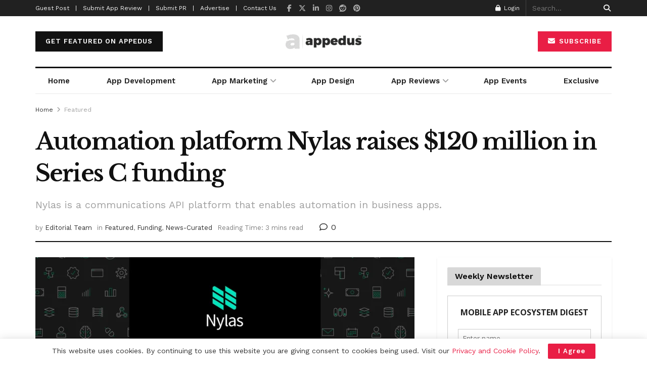

--- FILE ---
content_type: text/html; charset=UTF-8
request_url: https://appedus.com/nylas-raises-120-million/
body_size: 59796
content:
<!doctype html>
<!--[if lt IE 7]> <html class="no-js lt-ie9 lt-ie8 lt-ie7" lang="en-US" prefix="og: https://ogp.me/ns#"> <![endif]-->
<!--[if IE 7]>    <html class="no-js lt-ie9 lt-ie8" lang="en-US" prefix="og: https://ogp.me/ns#"> <![endif]-->
<!--[if IE 8]>    <html class="no-js lt-ie9" lang="en-US" prefix="og: https://ogp.me/ns#"> <![endif]-->
<!--[if IE 9]>    <html class="no-js lt-ie10" lang="en-US" prefix="og: https://ogp.me/ns#"> <![endif]-->
<!--[if gt IE 8]><!--> <html class="no-js" lang="en-US" prefix="og: https://ogp.me/ns#"> <!--<![endif]-->
<head>
    <meta http-equiv="Content-Type" content="text/html; charset=UTF-8" />
    <meta name='viewport' content='width=device-width, initial-scale=1, user-scalable=yes' />
    <link rel="profile" href="http://gmpg.org/xfn/11" />
    <link rel="pingback" href="https://appedus.com/xmlrpc.php" />
    <script type="text/javascript">
/* <![CDATA[ */
(()=>{var e={};e.g=function(){if("object"==typeof globalThis)return globalThis;try{return this||new Function("return this")()}catch(e){if("object"==typeof window)return window}}(),function({ampUrl:n,isCustomizePreview:t,isAmpDevMode:r,noampQueryVarName:o,noampQueryVarValue:s,disabledStorageKey:i,mobileUserAgents:a,regexRegex:c}){if("undefined"==typeof sessionStorage)return;const d=new RegExp(c);if(!a.some((e=>{const n=e.match(d);return!(!n||!new RegExp(n[1],n[2]).test(navigator.userAgent))||navigator.userAgent.includes(e)})))return;e.g.addEventListener("DOMContentLoaded",(()=>{const e=document.getElementById("amp-mobile-version-switcher");if(!e)return;e.hidden=!1;const n=e.querySelector("a[href]");n&&n.addEventListener("click",(()=>{sessionStorage.removeItem(i)}))}));const g=r&&["paired-browsing-non-amp","paired-browsing-amp"].includes(window.name);if(sessionStorage.getItem(i)||t||g)return;const u=new URL(location.href),m=new URL(n);m.hash=u.hash,u.searchParams.has(o)&&s===u.searchParams.get(o)?sessionStorage.setItem(i,"1"):m.href!==u.href&&(window.stop(),location.replace(m.href))}({"ampUrl":"https:\/\/appedus.com\/nylas-raises-120-million\/?amp","noampQueryVarName":"noamp","noampQueryVarValue":"mobile","disabledStorageKey":"amp_mobile_redirect_disabled","mobileUserAgents":["Mobile","Android","Silk\/","Kindle","BlackBerry","Opera Mini","Opera Mobi"],"regexRegex":"^\\\/((?:.|\\n)+)\\\/([i]*)$","isCustomizePreview":false,"isAmpDevMode":false})})();
/* ]]> */
</script>
<!--||  JM Twitter Cards by jmau111 v12  ||-->
<meta name="twitter:card" content="summary_large_image">
<meta name="twitter:creator" content="@appedus">
<meta name="twitter:site" content="@appedus">
<meta property="og:title" content="Automation platform Nylas raises $120 million in Series C funding">
<meta property="og:description" content="Nylas, which is a communications API platform that enables automation in business apps by integrating productivity tools through a few lines of code, has raised $120 million in funding in Series C. Th">
<meta property="og:image" content="https://appedus.com/wp-content/uploads/2021/06/Nylas-funding.png">
<!--||  /JM Twitter Cards by jmau111 v12  ||-->
<meta name="theme-color" content="#e91e45">
             <meta name="msapplication-navbutton-color" content="#e91e45">
             <meta name="apple-mobile-web-app-status-bar-style" content="#e91e45">	<style>img:is([sizes="auto" i], [sizes^="auto," i]) { contain-intrinsic-size: 3000px 1500px }</style>
	<meta property="og:type" content="article">
<meta property="og:title" content="Automation platform Nylas raises $120 million in Series C funding">
<meta property="og:site_name" content="Mobile App Development | Design | Marketing Magazine: Appedus">
<meta property="og:description" content="Nylas, which is a communications API platform that enables automation in business apps by integrating productivity tools through a few">
<meta property="og:url" content="https://appedus.com/nylas-raises-120-million/">
<meta property="og:locale" content="en_US">
<meta property="og:image" content="https://appedus.com/wp-content/uploads/2021/06/Nylas-funding.png">
<meta property="og:image:height" content="838">
<meta property="og:image:width" content="1600">
<meta property="article:published_time" content="2021-06-20T03:12:49+05:30">
<meta property="article:modified_time" content="2021-06-20T03:16:51+05:30">
<meta property="article:author" content="http://www.facebook.com/appedus">
<meta property="article:section" content="Featured">
<meta property="article:tag" content="Automation platform">
<meta property="article:tag" content="funding">
<meta property="article:tag" content="Nylas">
<meta name="twitter:card" content="summary_large_image">
<meta name="twitter:title" content="Automation platform Nylas raises $120 million in Series C funding">
<meta name="twitter:description" content="Nylas, which is a communications API platform that enables automation in business apps by integrating productivity tools through a few">
<meta name="twitter:url" content="https://appedus.com/nylas-raises-120-million/">
<meta name="twitter:site" content="appedus">
<meta name="twitter:image" content="https://appedus.com/wp-content/uploads/2021/06/Nylas-funding.png">
<meta name="twitter:image:width" content="1600">
<meta name="twitter:image:height" content="838">
			<script type="text/javascript">
			  var jnews_ajax_url = '/?ajax-request=jnews'
			</script>
			<script type="text/javascript">;window.jnews=window.jnews||{},window.jnews.library=window.jnews.library||{},window.jnews.library=function(){"use strict";var e=this;e.win=window,e.doc=document,e.noop=function(){},e.globalBody=e.doc.getElementsByTagName("body")[0],e.globalBody=e.globalBody?e.globalBody:e.doc,e.win.jnewsDataStorage=e.win.jnewsDataStorage||{_storage:new WeakMap,put:function(e,t,n){this._storage.has(e)||this._storage.set(e,new Map),this._storage.get(e).set(t,n)},get:function(e,t){return this._storage.get(e).get(t)},has:function(e,t){return this._storage.has(e)&&this._storage.get(e).has(t)},remove:function(e,t){var n=this._storage.get(e).delete(t);return 0===!this._storage.get(e).size&&this._storage.delete(e),n}},e.windowWidth=function(){return e.win.innerWidth||e.docEl.clientWidth||e.globalBody.clientWidth},e.windowHeight=function(){return e.win.innerHeight||e.docEl.clientHeight||e.globalBody.clientHeight},e.requestAnimationFrame=e.win.requestAnimationFrame||e.win.webkitRequestAnimationFrame||e.win.mozRequestAnimationFrame||e.win.msRequestAnimationFrame||window.oRequestAnimationFrame||function(e){return setTimeout(e,1e3/60)},e.cancelAnimationFrame=e.win.cancelAnimationFrame||e.win.webkitCancelAnimationFrame||e.win.webkitCancelRequestAnimationFrame||e.win.mozCancelAnimationFrame||e.win.msCancelRequestAnimationFrame||e.win.oCancelRequestAnimationFrame||function(e){clearTimeout(e)},e.classListSupport="classList"in document.createElement("_"),e.hasClass=e.classListSupport?function(e,t){return e.classList.contains(t)}:function(e,t){return e.className.indexOf(t)>=0},e.addClass=e.classListSupport?function(t,n){e.hasClass(t,n)||t.classList.add(n)}:function(t,n){e.hasClass(t,n)||(t.className+=" "+n)},e.removeClass=e.classListSupport?function(t,n){e.hasClass(t,n)&&t.classList.remove(n)}:function(t,n){e.hasClass(t,n)&&(t.className=t.className.replace(n,""))},e.objKeys=function(e){var t=[];for(var n in e)Object.prototype.hasOwnProperty.call(e,n)&&t.push(n);return t},e.isObjectSame=function(e,t){var n=!0;return JSON.stringify(e)!==JSON.stringify(t)&&(n=!1),n},e.extend=function(){for(var e,t,n,o=arguments[0]||{},i=1,a=arguments.length;i<a;i++)if(null!==(e=arguments[i]))for(t in e)o!==(n=e[t])&&void 0!==n&&(o[t]=n);return o},e.dataStorage=e.win.jnewsDataStorage,e.isVisible=function(e){return 0!==e.offsetWidth&&0!==e.offsetHeight||e.getBoundingClientRect().length},e.getHeight=function(e){return e.offsetHeight||e.clientHeight||e.getBoundingClientRect().height},e.getWidth=function(e){return e.offsetWidth||e.clientWidth||e.getBoundingClientRect().width},e.supportsPassive=!1;try{var t=Object.defineProperty({},"passive",{get:function(){e.supportsPassive=!0}});"createEvent"in e.doc?e.win.addEventListener("test",null,t):"fireEvent"in e.doc&&e.win.attachEvent("test",null)}catch(e){}e.passiveOption=!!e.supportsPassive&&{passive:!0},e.setStorage=function(e,t){e="jnews-"+e;var n={expired:Math.floor(((new Date).getTime()+432e5)/1e3)};t=Object.assign(n,t);localStorage.setItem(e,JSON.stringify(t))},e.getStorage=function(e){e="jnews-"+e;var t=localStorage.getItem(e);return null!==t&&0<t.length?JSON.parse(localStorage.getItem(e)):{}},e.expiredStorage=function(){var t,n="jnews-";for(var o in localStorage)o.indexOf(n)>-1&&"undefined"!==(t=e.getStorage(o.replace(n,""))).expired&&t.expired<Math.floor((new Date).getTime()/1e3)&&localStorage.removeItem(o)},e.addEvents=function(t,n,o){for(var i in n){var a=["touchstart","touchmove"].indexOf(i)>=0&&!o&&e.passiveOption;"createEvent"in e.doc?t.addEventListener(i,n[i],a):"fireEvent"in e.doc&&t.attachEvent("on"+i,n[i])}},e.removeEvents=function(t,n){for(var o in n)"createEvent"in e.doc?t.removeEventListener(o,n[o]):"fireEvent"in e.doc&&t.detachEvent("on"+o,n[o])},e.triggerEvents=function(t,n,o){var i;o=o||{detail:null};return"createEvent"in e.doc?(!(i=e.doc.createEvent("CustomEvent")||new CustomEvent(n)).initCustomEvent||i.initCustomEvent(n,!0,!1,o),void t.dispatchEvent(i)):"fireEvent"in e.doc?((i=e.doc.createEventObject()).eventType=n,void t.fireEvent("on"+i.eventType,i)):void 0},e.getParents=function(t,n){void 0===n&&(n=e.doc);for(var o=[],i=t.parentNode,a=!1;!a;)if(i){var r=i;r.querySelectorAll(n).length?a=!0:(o.push(r),i=r.parentNode)}else o=[],a=!0;return o},e.forEach=function(e,t,n){for(var o=0,i=e.length;o<i;o++)t.call(n,e[o],o)},e.getText=function(e){return e.innerText||e.textContent},e.setText=function(e,t){var n="object"==typeof t?t.innerText||t.textContent:t;e.innerText&&(e.innerText=n),e.textContent&&(e.textContent=n)},e.httpBuildQuery=function(t){return e.objKeys(t).reduce(function t(n){var o=arguments.length>1&&void 0!==arguments[1]?arguments[1]:null;return function(i,a){var r=n[a];a=encodeURIComponent(a);var s=o?"".concat(o,"[").concat(a,"]"):a;return null==r||"function"==typeof r?(i.push("".concat(s,"=")),i):["number","boolean","string"].includes(typeof r)?(i.push("".concat(s,"=").concat(encodeURIComponent(r))),i):(i.push(e.objKeys(r).reduce(t(r,s),[]).join("&")),i)}}(t),[]).join("&")},e.get=function(t,n,o,i){return o="function"==typeof o?o:e.noop,e.ajax("GET",t,n,o,i)},e.post=function(t,n,o,i){return o="function"==typeof o?o:e.noop,e.ajax("POST",t,n,o,i)},e.ajax=function(t,n,o,i,a){var r=new XMLHttpRequest,s=n,c=e.httpBuildQuery(o);if(t=-1!=["GET","POST"].indexOf(t)?t:"GET",r.open(t,s+("GET"==t?"?"+c:""),!0),"POST"==t&&r.setRequestHeader("Content-type","application/x-www-form-urlencoded"),r.setRequestHeader("X-Requested-With","XMLHttpRequest"),r.onreadystatechange=function(){4===r.readyState&&200<=r.status&&300>r.status&&"function"==typeof i&&i.call(void 0,r.response)},void 0!==a&&!a){return{xhr:r,send:function(){r.send("POST"==t?c:null)}}}return r.send("POST"==t?c:null),{xhr:r}},e.scrollTo=function(t,n,o){function i(e,t,n){this.start=this.position(),this.change=e-this.start,this.currentTime=0,this.increment=20,this.duration=void 0===n?500:n,this.callback=t,this.finish=!1,this.animateScroll()}return Math.easeInOutQuad=function(e,t,n,o){return(e/=o/2)<1?n/2*e*e+t:-n/2*(--e*(e-2)-1)+t},i.prototype.stop=function(){this.finish=!0},i.prototype.move=function(t){e.doc.documentElement.scrollTop=t,e.globalBody.parentNode.scrollTop=t,e.globalBody.scrollTop=t},i.prototype.position=function(){return e.doc.documentElement.scrollTop||e.globalBody.parentNode.scrollTop||e.globalBody.scrollTop},i.prototype.animateScroll=function(){this.currentTime+=this.increment;var t=Math.easeInOutQuad(this.currentTime,this.start,this.change,this.duration);this.move(t),this.currentTime<this.duration&&!this.finish?e.requestAnimationFrame.call(e.win,this.animateScroll.bind(this)):this.callback&&"function"==typeof this.callback&&this.callback()},new i(t,n,o)},e.unwrap=function(t){var n,o=t;e.forEach(t,(function(e,t){n?n+=e:n=e})),o.replaceWith(n)},e.performance={start:function(e){performance.mark(e+"Start")},stop:function(e){performance.mark(e+"End"),performance.measure(e,e+"Start",e+"End")}},e.fps=function(){var t=0,n=0,o=0;!function(){var i=t=0,a=0,r=0,s=document.getElementById("fpsTable"),c=function(t){void 0===document.getElementsByTagName("body")[0]?e.requestAnimationFrame.call(e.win,(function(){c(t)})):document.getElementsByTagName("body")[0].appendChild(t)};null===s&&((s=document.createElement("div")).style.position="fixed",s.style.top="120px",s.style.left="10px",s.style.width="100px",s.style.height="20px",s.style.border="1px solid black",s.style.fontSize="11px",s.style.zIndex="100000",s.style.backgroundColor="white",s.id="fpsTable",c(s));var l=function(){o++,n=Date.now(),(a=(o/(r=(n-t)/1e3)).toPrecision(2))!=i&&(i=a,s.innerHTML=i+"fps"),1<r&&(t=n,o=0),e.requestAnimationFrame.call(e.win,l)};l()}()},e.instr=function(e,t){for(var n=0;n<t.length;n++)if(-1!==e.toLowerCase().indexOf(t[n].toLowerCase()))return!0},e.winLoad=function(t,n){function o(o){if("complete"===e.doc.readyState||"interactive"===e.doc.readyState)return!o||n?setTimeout(t,n||1):t(o),1}o()||e.addEvents(e.win,{load:o})},e.docReady=function(t,n){function o(o){if("complete"===e.doc.readyState||"interactive"===e.doc.readyState)return!o||n?setTimeout(t,n||1):t(o),1}o()||e.addEvents(e.doc,{DOMContentLoaded:o})},e.fireOnce=function(){e.docReady((function(){e.assets=e.assets||[],e.assets.length&&(e.boot(),e.load_assets())}),50)},e.boot=function(){e.length&&e.doc.querySelectorAll("style[media]").forEach((function(e){"not all"==e.getAttribute("media")&&e.removeAttribute("media")}))},e.create_js=function(t,n){var o=e.doc.createElement("script");switch(o.setAttribute("src",t),n){case"defer":o.setAttribute("defer",!0);break;case"async":o.setAttribute("async",!0);break;case"deferasync":o.setAttribute("defer",!0),o.setAttribute("async",!0)}e.globalBody.appendChild(o)},e.load_assets=function(){"object"==typeof e.assets&&e.forEach(e.assets.slice(0),(function(t,n){var o="";t.defer&&(o+="defer"),t.async&&(o+="async"),e.create_js(t.url,o);var i=e.assets.indexOf(t);i>-1&&e.assets.splice(i,1)})),e.assets=jnewsoption.au_scripts=window.jnewsads=[]},e.setCookie=function(e,t,n){var o="";if(n){var i=new Date;i.setTime(i.getTime()+24*n*60*60*1e3),o="; expires="+i.toUTCString()}document.cookie=e+"="+(t||"")+o+"; path=/"},e.getCookie=function(e){for(var t=e+"=",n=document.cookie.split(";"),o=0;o<n.length;o++){for(var i=n[o];" "==i.charAt(0);)i=i.substring(1,i.length);if(0==i.indexOf(t))return i.substring(t.length,i.length)}return null},e.eraseCookie=function(e){document.cookie=e+"=; Path=/; Expires=Thu, 01 Jan 1970 00:00:01 GMT;"},e.docReady((function(){e.globalBody=e.globalBody==e.doc?e.doc.getElementsByTagName("body")[0]:e.globalBody,e.globalBody=e.globalBody?e.globalBody:e.doc})),e.winLoad((function(){e.winLoad((function(){var t=!1;if(void 0!==window.jnewsadmin)if(void 0!==window.file_version_checker){var n=e.objKeys(window.file_version_checker);n.length?n.forEach((function(e){t||"10.0.4"===window.file_version_checker[e]||(t=!0)})):t=!0}else t=!0;t&&(window.jnewsHelper.getMessage(),window.jnewsHelper.getNotice())}),2500)}))},window.jnews.library=new window.jnews.library;</script>
<!-- Search Engine Optimization by Rank Math PRO - https://rankmath.com/ -->
<title>Automation platform Nylas raises $120 million in Series C funding &mdash; Appedus</title>
<meta name="description" content="Nylas is a communications API platform that enables automation in business apps."/>
<meta name="robots" content="follow, index, max-snippet:-1, max-video-preview:-1, max-image-preview:large"/>
<link rel="canonical" href="https://appedus.com/nylas-raises-120-million/" />
<meta property="og:locale" content="en_US" />
<meta property="og:type" content="article" />
<meta property="og:title" content="Automation platform Nylas raises $120 million in Series C funding &mdash; Appedus" />
<meta property="og:description" content="Nylas is a communications API platform that enables automation in business apps." />
<meta property="og:url" content="https://appedus.com/nylas-raises-120-million/" />
<meta property="og:site_name" content="Mobile App Development | Design | Marketing Magazine: Appedus" />
<meta property="article:publisher" content="http://www.facebook.com/appedus" />
<meta property="article:author" content="http://www.facebook.com/appedus" />
<meta property="article:tag" content="Automation platform" />
<meta property="article:tag" content="funding" />
<meta property="article:tag" content="Nylas" />
<meta property="article:section" content="Featured" />
<meta property="og:updated_time" content="2021-06-20T03:16:51+05:30" />
<meta property="og:image" content="https://appedus.com/wp-content/uploads/2021/06/Nylas-funding.png" />
<meta property="og:image:secure_url" content="https://appedus.com/wp-content/uploads/2021/06/Nylas-funding.png" />
<meta property="og:image:width" content="1600" />
<meta property="og:image:height" content="838" />
<meta property="og:image:alt" content="Nylas" />
<meta property="og:image:type" content="image/png" />
<meta property="article:published_time" content="2021-06-20T03:12:49+05:30" />
<meta property="article:modified_time" content="2021-06-20T03:16:51+05:30" />
<meta name="twitter:card" content="summary_large_image" />
<meta name="twitter:title" content="Automation platform Nylas raises $120 million in Series C funding &mdash; Appedus" />
<meta name="twitter:description" content="Nylas is a communications API platform that enables automation in business apps." />
<meta name="twitter:site" content="@appedus" />
<meta name="twitter:creator" content="@appedus" />
<meta name="twitter:image" content="https://appedus.com/wp-content/uploads/2021/06/Nylas-funding.png" />
<meta name="twitter:label1" content="Written by" />
<meta name="twitter:data1" content="Editorial Team" />
<meta name="twitter:label2" content="Time to read" />
<meta name="twitter:data2" content="3 minutes" />
<script type="application/ld+json" class="rank-math-schema-pro">{"@context":"https://schema.org","@graph":[{"@type":["Corporation","Organization"],"@id":"https://appedus.com/#organization","name":"Appedus","url":"http://appedus.com/wp-content/uploads/2020/04/appedus-mobile-app-market-magazine.png","sameAs":["http://www.facebook.com/appedus","https://twitter.com/appedus"],"logo":{"@type":"ImageObject","@id":"https://appedus.com/#logo","url":"http://appedus.com/wp-content/uploads/2020/04/appedus-mobile-app-market-magazine.png","contentUrl":"http://appedus.com/wp-content/uploads/2020/04/appedus-mobile-app-market-magazine.png","caption":"Mobile App Development | Design | Marketing Magazine: Appedus","inLanguage":"en-US","width":"194","height":"71"}},{"@type":"WebSite","@id":"https://appedus.com/#website","url":"https://appedus.com","name":"Mobile App Development | Design | Marketing Magazine: Appedus","publisher":{"@id":"https://appedus.com/#organization"},"inLanguage":"en-US"},{"@type":"ImageObject","@id":"https://appedus.com/wp-content/uploads/2021/06/Nylas-funding.png","url":"https://appedus.com/wp-content/uploads/2021/06/Nylas-funding.png","width":"1600","height":"838","caption":"Nylas","inLanguage":"en-US"},{"@type":"BreadcrumbList","@id":"https://appedus.com/nylas-raises-120-million/#breadcrumb","itemListElement":[{"@type":"ListItem","position":"1","item":{"@id":"http://appedus.com","name":"Home"}},{"@type":"ListItem","position":"2","item":{"@id":"https://appedus.com/nylas-raises-120-million/","name":"Automation platform Nylas raises $120 million in Series C funding"}}]},{"@type":"WebPage","@id":"https://appedus.com/nylas-raises-120-million/#webpage","url":"https://appedus.com/nylas-raises-120-million/","name":"Automation platform Nylas raises $120 million in Series C funding &mdash; Appedus","datePublished":"2021-06-20T03:12:49+05:30","dateModified":"2021-06-20T03:16:51+05:30","isPartOf":{"@id":"https://appedus.com/#website"},"primaryImageOfPage":{"@id":"https://appedus.com/wp-content/uploads/2021/06/Nylas-funding.png"},"inLanguage":"en-US","breadcrumb":{"@id":"https://appedus.com/nylas-raises-120-million/#breadcrumb"}},{"@type":"Person","@id":"https://appedus.com/author/editorial/","name":"Editorial Team","url":"https://appedus.com/author/editorial/","image":{"@type":"ImageObject","@id":"https://secure.gravatar.com/avatar/d9521355ba9ce13eba811486f34f924ed670cdfefa3d36c4f0b179ec59800cc7?s=96&amp;d=mm&amp;r=g","url":"https://secure.gravatar.com/avatar/d9521355ba9ce13eba811486f34f924ed670cdfefa3d36c4f0b179ec59800cc7?s=96&amp;d=mm&amp;r=g","caption":"Editorial Team","inLanguage":"en-US"},"sameAs":["http://appedus.com","http://www.facebook.com/appedus","https://twitter.com/appedus"],"worksFor":{"@id":"https://appedus.com/#organization"}},{"@type":"NewsArticle","headline":"Automation platform Nylas raises $120 million in Series C funding &mdash; Appedus","keywords":"Nylas, Nylas Funding, Series C","datePublished":"2021-06-20T03:12:49+05:30","dateModified":"2021-06-20T03:16:51+05:30","author":{"@id":"https://appedus.com/author/editorial/","name":"Editorial Team"},"publisher":{"@id":"https://appedus.com/#organization"},"description":"Nylas is a communications API platform that enables automation in business apps.","copyrightYear":"2021","copyrightHolder":{"@id":"https://appedus.com/#organization"},"name":"Automation platform Nylas raises $120 million in Series C funding &mdash; Appedus","@id":"https://appedus.com/nylas-raises-120-million/#richSnippet","isPartOf":{"@id":"https://appedus.com/nylas-raises-120-million/#webpage"},"image":{"@id":"https://appedus.com/wp-content/uploads/2021/06/Nylas-funding.png"},"inLanguage":"en-US","mainEntityOfPage":{"@id":"https://appedus.com/nylas-raises-120-million/#webpage"}}]}</script>
<!-- /Rank Math WordPress SEO plugin -->

<link rel='dns-prefetch' href='//www.googletagmanager.com' />
<link rel='dns-prefetch' href='//fonts.googleapis.com' />
<link rel='preconnect' href='https://fonts.gstatic.com' />
<link rel="alternate" type="application/rss+xml" title="Mobile App Development | Design | Marketing Magazine: Appedus &raquo; Feed" href="https://appedus.com/feed/" />
<link rel="alternate" type="application/rss+xml" title="Mobile App Development | Design | Marketing Magazine: Appedus &raquo; Comments Feed" href="https://appedus.com/comments/feed/" />
<script type="text/javascript">
/* <![CDATA[ */
window._wpemojiSettings = {"baseUrl":"https:\/\/s.w.org\/images\/core\/emoji\/16.0.1\/72x72\/","ext":".png","svgUrl":"https:\/\/s.w.org\/images\/core\/emoji\/16.0.1\/svg\/","svgExt":".svg","source":{"concatemoji":"https:\/\/appedus.com\/wp-includes\/js\/wp-emoji-release.min.js?ver=6.8.3"}};
/*! This file is auto-generated */
!function(s,n){var o,i,e;function c(e){try{var t={supportTests:e,timestamp:(new Date).valueOf()};sessionStorage.setItem(o,JSON.stringify(t))}catch(e){}}function p(e,t,n){e.clearRect(0,0,e.canvas.width,e.canvas.height),e.fillText(t,0,0);var t=new Uint32Array(e.getImageData(0,0,e.canvas.width,e.canvas.height).data),a=(e.clearRect(0,0,e.canvas.width,e.canvas.height),e.fillText(n,0,0),new Uint32Array(e.getImageData(0,0,e.canvas.width,e.canvas.height).data));return t.every(function(e,t){return e===a[t]})}function u(e,t){e.clearRect(0,0,e.canvas.width,e.canvas.height),e.fillText(t,0,0);for(var n=e.getImageData(16,16,1,1),a=0;a<n.data.length;a++)if(0!==n.data[a])return!1;return!0}function f(e,t,n,a){switch(t){case"flag":return n(e,"\ud83c\udff3\ufe0f\u200d\u26a7\ufe0f","\ud83c\udff3\ufe0f\u200b\u26a7\ufe0f")?!1:!n(e,"\ud83c\udde8\ud83c\uddf6","\ud83c\udde8\u200b\ud83c\uddf6")&&!n(e,"\ud83c\udff4\udb40\udc67\udb40\udc62\udb40\udc65\udb40\udc6e\udb40\udc67\udb40\udc7f","\ud83c\udff4\u200b\udb40\udc67\u200b\udb40\udc62\u200b\udb40\udc65\u200b\udb40\udc6e\u200b\udb40\udc67\u200b\udb40\udc7f");case"emoji":return!a(e,"\ud83e\udedf")}return!1}function g(e,t,n,a){var r="undefined"!=typeof WorkerGlobalScope&&self instanceof WorkerGlobalScope?new OffscreenCanvas(300,150):s.createElement("canvas"),o=r.getContext("2d",{willReadFrequently:!0}),i=(o.textBaseline="top",o.font="600 32px Arial",{});return e.forEach(function(e){i[e]=t(o,e,n,a)}),i}function t(e){var t=s.createElement("script");t.src=e,t.defer=!0,s.head.appendChild(t)}"undefined"!=typeof Promise&&(o="wpEmojiSettingsSupports",i=["flag","emoji"],n.supports={everything:!0,everythingExceptFlag:!0},e=new Promise(function(e){s.addEventListener("DOMContentLoaded",e,{once:!0})}),new Promise(function(t){var n=function(){try{var e=JSON.parse(sessionStorage.getItem(o));if("object"==typeof e&&"number"==typeof e.timestamp&&(new Date).valueOf()<e.timestamp+604800&&"object"==typeof e.supportTests)return e.supportTests}catch(e){}return null}();if(!n){if("undefined"!=typeof Worker&&"undefined"!=typeof OffscreenCanvas&&"undefined"!=typeof URL&&URL.createObjectURL&&"undefined"!=typeof Blob)try{var e="postMessage("+g.toString()+"("+[JSON.stringify(i),f.toString(),p.toString(),u.toString()].join(",")+"));",a=new Blob([e],{type:"text/javascript"}),r=new Worker(URL.createObjectURL(a),{name:"wpTestEmojiSupports"});return void(r.onmessage=function(e){c(n=e.data),r.terminate(),t(n)})}catch(e){}c(n=g(i,f,p,u))}t(n)}).then(function(e){for(var t in e)n.supports[t]=e[t],n.supports.everything=n.supports.everything&&n.supports[t],"flag"!==t&&(n.supports.everythingExceptFlag=n.supports.everythingExceptFlag&&n.supports[t]);n.supports.everythingExceptFlag=n.supports.everythingExceptFlag&&!n.supports.flag,n.DOMReady=!1,n.readyCallback=function(){n.DOMReady=!0}}).then(function(){return e}).then(function(){var e;n.supports.everything||(n.readyCallback(),(e=n.source||{}).concatemoji?t(e.concatemoji):e.wpemoji&&e.twemoji&&(t(e.twemoji),t(e.wpemoji)))}))}((window,document),window._wpemojiSettings);
/* ]]> */
</script>
		<style id="content-control-block-styles">
			@media (max-width: 640px) {
	.cc-hide-on-mobile {
		display: none !important;
	}
}
@media (min-width: 641px) and (max-width: 920px) {
	.cc-hide-on-tablet {
		display: none !important;
	}
}
@media (min-width: 921px) and (max-width: 1440px) {
	.cc-hide-on-desktop {
		display: none !important;
	}
}		</style>
		
<style id='wp-emoji-styles-inline-css' type='text/css'>

	img.wp-smiley, img.emoji {
		display: inline !important;
		border: none !important;
		box-shadow: none !important;
		height: 1em !important;
		width: 1em !important;
		margin: 0 0.07em !important;
		vertical-align: -0.1em !important;
		background: none !important;
		padding: 0 !important;
	}
</style>
<link rel='stylesheet' id='wp-block-library-css' href='https://appedus.com/wp-includes/css/dist/block-library/style.min.css?ver=6.8.3' type='text/css' media='all' />
<style id='classic-theme-styles-inline-css' type='text/css'>
/*! This file is auto-generated */
.wp-block-button__link{color:#fff;background-color:#32373c;border-radius:9999px;box-shadow:none;text-decoration:none;padding:calc(.667em + 2px) calc(1.333em + 2px);font-size:1.125em}.wp-block-file__button{background:#32373c;color:#fff;text-decoration:none}
</style>
<link rel='stylesheet' id='jnews-faq-css' href='https://appedus.com/wp-content/plugins/jnews-essential/assets/css/faq.css?ver=12.0.0' type='text/css' media='all' />
<link rel='stylesheet' id='content-control-block-styles-css' href='https://appedus.com/wp-content/plugins/content-control/dist/style-block-editor.css?ver=2.6.5' type='text/css' media='all' />
<style id='global-styles-inline-css' type='text/css'>
:root{--wp--preset--aspect-ratio--square: 1;--wp--preset--aspect-ratio--4-3: 4/3;--wp--preset--aspect-ratio--3-4: 3/4;--wp--preset--aspect-ratio--3-2: 3/2;--wp--preset--aspect-ratio--2-3: 2/3;--wp--preset--aspect-ratio--16-9: 16/9;--wp--preset--aspect-ratio--9-16: 9/16;--wp--preset--color--black: #000000;--wp--preset--color--cyan-bluish-gray: #abb8c3;--wp--preset--color--white: #ffffff;--wp--preset--color--pale-pink: #f78da7;--wp--preset--color--vivid-red: #cf2e2e;--wp--preset--color--luminous-vivid-orange: #ff6900;--wp--preset--color--luminous-vivid-amber: #fcb900;--wp--preset--color--light-green-cyan: #7bdcb5;--wp--preset--color--vivid-green-cyan: #00d084;--wp--preset--color--pale-cyan-blue: #8ed1fc;--wp--preset--color--vivid-cyan-blue: #0693e3;--wp--preset--color--vivid-purple: #9b51e0;--wp--preset--gradient--vivid-cyan-blue-to-vivid-purple: linear-gradient(135deg,rgba(6,147,227,1) 0%,rgb(155,81,224) 100%);--wp--preset--gradient--light-green-cyan-to-vivid-green-cyan: linear-gradient(135deg,rgb(122,220,180) 0%,rgb(0,208,130) 100%);--wp--preset--gradient--luminous-vivid-amber-to-luminous-vivid-orange: linear-gradient(135deg,rgba(252,185,0,1) 0%,rgba(255,105,0,1) 100%);--wp--preset--gradient--luminous-vivid-orange-to-vivid-red: linear-gradient(135deg,rgba(255,105,0,1) 0%,rgb(207,46,46) 100%);--wp--preset--gradient--very-light-gray-to-cyan-bluish-gray: linear-gradient(135deg,rgb(238,238,238) 0%,rgb(169,184,195) 100%);--wp--preset--gradient--cool-to-warm-spectrum: linear-gradient(135deg,rgb(74,234,220) 0%,rgb(151,120,209) 20%,rgb(207,42,186) 40%,rgb(238,44,130) 60%,rgb(251,105,98) 80%,rgb(254,248,76) 100%);--wp--preset--gradient--blush-light-purple: linear-gradient(135deg,rgb(255,206,236) 0%,rgb(152,150,240) 100%);--wp--preset--gradient--blush-bordeaux: linear-gradient(135deg,rgb(254,205,165) 0%,rgb(254,45,45) 50%,rgb(107,0,62) 100%);--wp--preset--gradient--luminous-dusk: linear-gradient(135deg,rgb(255,203,112) 0%,rgb(199,81,192) 50%,rgb(65,88,208) 100%);--wp--preset--gradient--pale-ocean: linear-gradient(135deg,rgb(255,245,203) 0%,rgb(182,227,212) 50%,rgb(51,167,181) 100%);--wp--preset--gradient--electric-grass: linear-gradient(135deg,rgb(202,248,128) 0%,rgb(113,206,126) 100%);--wp--preset--gradient--midnight: linear-gradient(135deg,rgb(2,3,129) 0%,rgb(40,116,252) 100%);--wp--preset--font-size--small: 13px;--wp--preset--font-size--medium: 20px;--wp--preset--font-size--large: 36px;--wp--preset--font-size--x-large: 42px;--wp--preset--spacing--20: 0.44rem;--wp--preset--spacing--30: 0.67rem;--wp--preset--spacing--40: 1rem;--wp--preset--spacing--50: 1.5rem;--wp--preset--spacing--60: 2.25rem;--wp--preset--spacing--70: 3.38rem;--wp--preset--spacing--80: 5.06rem;--wp--preset--shadow--natural: 6px 6px 9px rgba(0, 0, 0, 0.2);--wp--preset--shadow--deep: 12px 12px 50px rgba(0, 0, 0, 0.4);--wp--preset--shadow--sharp: 6px 6px 0px rgba(0, 0, 0, 0.2);--wp--preset--shadow--outlined: 6px 6px 0px -3px rgba(255, 255, 255, 1), 6px 6px rgba(0, 0, 0, 1);--wp--preset--shadow--crisp: 6px 6px 0px rgba(0, 0, 0, 1);}:where(.is-layout-flex){gap: 0.5em;}:where(.is-layout-grid){gap: 0.5em;}body .is-layout-flex{display: flex;}.is-layout-flex{flex-wrap: wrap;align-items: center;}.is-layout-flex > :is(*, div){margin: 0;}body .is-layout-grid{display: grid;}.is-layout-grid > :is(*, div){margin: 0;}:where(.wp-block-columns.is-layout-flex){gap: 2em;}:where(.wp-block-columns.is-layout-grid){gap: 2em;}:where(.wp-block-post-template.is-layout-flex){gap: 1.25em;}:where(.wp-block-post-template.is-layout-grid){gap: 1.25em;}.has-black-color{color: var(--wp--preset--color--black) !important;}.has-cyan-bluish-gray-color{color: var(--wp--preset--color--cyan-bluish-gray) !important;}.has-white-color{color: var(--wp--preset--color--white) !important;}.has-pale-pink-color{color: var(--wp--preset--color--pale-pink) !important;}.has-vivid-red-color{color: var(--wp--preset--color--vivid-red) !important;}.has-luminous-vivid-orange-color{color: var(--wp--preset--color--luminous-vivid-orange) !important;}.has-luminous-vivid-amber-color{color: var(--wp--preset--color--luminous-vivid-amber) !important;}.has-light-green-cyan-color{color: var(--wp--preset--color--light-green-cyan) !important;}.has-vivid-green-cyan-color{color: var(--wp--preset--color--vivid-green-cyan) !important;}.has-pale-cyan-blue-color{color: var(--wp--preset--color--pale-cyan-blue) !important;}.has-vivid-cyan-blue-color{color: var(--wp--preset--color--vivid-cyan-blue) !important;}.has-vivid-purple-color{color: var(--wp--preset--color--vivid-purple) !important;}.has-black-background-color{background-color: var(--wp--preset--color--black) !important;}.has-cyan-bluish-gray-background-color{background-color: var(--wp--preset--color--cyan-bluish-gray) !important;}.has-white-background-color{background-color: var(--wp--preset--color--white) !important;}.has-pale-pink-background-color{background-color: var(--wp--preset--color--pale-pink) !important;}.has-vivid-red-background-color{background-color: var(--wp--preset--color--vivid-red) !important;}.has-luminous-vivid-orange-background-color{background-color: var(--wp--preset--color--luminous-vivid-orange) !important;}.has-luminous-vivid-amber-background-color{background-color: var(--wp--preset--color--luminous-vivid-amber) !important;}.has-light-green-cyan-background-color{background-color: var(--wp--preset--color--light-green-cyan) !important;}.has-vivid-green-cyan-background-color{background-color: var(--wp--preset--color--vivid-green-cyan) !important;}.has-pale-cyan-blue-background-color{background-color: var(--wp--preset--color--pale-cyan-blue) !important;}.has-vivid-cyan-blue-background-color{background-color: var(--wp--preset--color--vivid-cyan-blue) !important;}.has-vivid-purple-background-color{background-color: var(--wp--preset--color--vivid-purple) !important;}.has-black-border-color{border-color: var(--wp--preset--color--black) !important;}.has-cyan-bluish-gray-border-color{border-color: var(--wp--preset--color--cyan-bluish-gray) !important;}.has-white-border-color{border-color: var(--wp--preset--color--white) !important;}.has-pale-pink-border-color{border-color: var(--wp--preset--color--pale-pink) !important;}.has-vivid-red-border-color{border-color: var(--wp--preset--color--vivid-red) !important;}.has-luminous-vivid-orange-border-color{border-color: var(--wp--preset--color--luminous-vivid-orange) !important;}.has-luminous-vivid-amber-border-color{border-color: var(--wp--preset--color--luminous-vivid-amber) !important;}.has-light-green-cyan-border-color{border-color: var(--wp--preset--color--light-green-cyan) !important;}.has-vivid-green-cyan-border-color{border-color: var(--wp--preset--color--vivid-green-cyan) !important;}.has-pale-cyan-blue-border-color{border-color: var(--wp--preset--color--pale-cyan-blue) !important;}.has-vivid-cyan-blue-border-color{border-color: var(--wp--preset--color--vivid-cyan-blue) !important;}.has-vivid-purple-border-color{border-color: var(--wp--preset--color--vivid-purple) !important;}.has-vivid-cyan-blue-to-vivid-purple-gradient-background{background: var(--wp--preset--gradient--vivid-cyan-blue-to-vivid-purple) !important;}.has-light-green-cyan-to-vivid-green-cyan-gradient-background{background: var(--wp--preset--gradient--light-green-cyan-to-vivid-green-cyan) !important;}.has-luminous-vivid-amber-to-luminous-vivid-orange-gradient-background{background: var(--wp--preset--gradient--luminous-vivid-amber-to-luminous-vivid-orange) !important;}.has-luminous-vivid-orange-to-vivid-red-gradient-background{background: var(--wp--preset--gradient--luminous-vivid-orange-to-vivid-red) !important;}.has-very-light-gray-to-cyan-bluish-gray-gradient-background{background: var(--wp--preset--gradient--very-light-gray-to-cyan-bluish-gray) !important;}.has-cool-to-warm-spectrum-gradient-background{background: var(--wp--preset--gradient--cool-to-warm-spectrum) !important;}.has-blush-light-purple-gradient-background{background: var(--wp--preset--gradient--blush-light-purple) !important;}.has-blush-bordeaux-gradient-background{background: var(--wp--preset--gradient--blush-bordeaux) !important;}.has-luminous-dusk-gradient-background{background: var(--wp--preset--gradient--luminous-dusk) !important;}.has-pale-ocean-gradient-background{background: var(--wp--preset--gradient--pale-ocean) !important;}.has-electric-grass-gradient-background{background: var(--wp--preset--gradient--electric-grass) !important;}.has-midnight-gradient-background{background: var(--wp--preset--gradient--midnight) !important;}.has-small-font-size{font-size: var(--wp--preset--font-size--small) !important;}.has-medium-font-size{font-size: var(--wp--preset--font-size--medium) !important;}.has-large-font-size{font-size: var(--wp--preset--font-size--large) !important;}.has-x-large-font-size{font-size: var(--wp--preset--font-size--x-large) !important;}
:where(.wp-block-post-template.is-layout-flex){gap: 1.25em;}:where(.wp-block-post-template.is-layout-grid){gap: 1.25em;}
:where(.wp-block-columns.is-layout-flex){gap: 2em;}:where(.wp-block-columns.is-layout-grid){gap: 2em;}
:root :where(.wp-block-pullquote){font-size: 1.5em;line-height: 1.6;}
</style>
<link rel='stylesheet' id='woocommerce-layout-css' href='https://appedus.com/wp-content/plugins/woocommerce/assets/css/woocommerce-layout.css?ver=10.2.3' type='text/css' media='all' />
<link rel='stylesheet' id='woocommerce-smallscreen-css' href='https://appedus.com/wp-content/plugins/woocommerce/assets/css/woocommerce-smallscreen.css?ver=10.2.3' type='text/css' media='only screen and (max-width: 768px)' />
<link rel='stylesheet' id='woocommerce-general-css' href='https://appedus.com/wp-content/plugins/woocommerce/assets/css/woocommerce.css?ver=10.2.3' type='text/css' media='all' />
<style id='woocommerce-inline-inline-css' type='text/css'>
.woocommerce form .form-row .required { visibility: visible; }
</style>
<link rel='stylesheet' id='ez-toc-css' href='https://appedus.com/wp-content/plugins/easy-table-of-contents/assets/css/screen.min.css?ver=2.0.76' type='text/css' media='all' />
<style id='ez-toc-inline-css' type='text/css'>
div#ez-toc-container .ez-toc-title {font-size: 120%;}div#ez-toc-container .ez-toc-title {font-weight: 500;}div#ez-toc-container ul li , div#ez-toc-container ul li a {font-size: 95%;}div#ez-toc-container ul li , div#ez-toc-container ul li a {font-weight: 500;}div#ez-toc-container nav ul ul li {font-size: 90%;}
.ez-toc-container-direction {direction: ltr;}.ez-toc-counter ul{counter-reset: item ;}.ez-toc-counter nav ul li a::before {content: counters(item, '.', decimal) '. ';display: inline-block;counter-increment: item;flex-grow: 0;flex-shrink: 0;margin-right: .2em; float: left; }.ez-toc-widget-direction {direction: ltr;}.ez-toc-widget-container ul{counter-reset: item ;}.ez-toc-widget-container nav ul li a::before {content: counters(item, '.', decimal) '. ';display: inline-block;counter-increment: item;flex-grow: 0;flex-shrink: 0;margin-right: .2em; float: left; }
</style>
<link rel='stylesheet' id='brands-styles-css' href='https://appedus.com/wp-content/plugins/woocommerce/assets/css/brands.css?ver=10.2.3' type='text/css' media='all' />
<link rel='stylesheet' id='js_composer_front-css' href='https://appedus.com/wp-content/plugins/js_composer/assets/css/js_composer.min.css?ver=8.5' type='text/css' media='all' />
<link rel='stylesheet' id='elementor-frontend-css' href='https://appedus.com/wp-content/plugins/elementor/assets/css/frontend.min.css?ver=3.34.1' type='text/css' media='all' />
<link crossorigin="anonymous" rel='stylesheet' id='jeg_customizer_font-css' href='//fonts.googleapis.com/css?family=Work+Sans%3Aregular%2C600%7CLibre+Baskerville%3Aregular%2Citalic%2C700&#038;display=swap&#038;ver=1.3.0' type='text/css' media='all' />
<link rel='stylesheet' id='font-awesome-css' href='https://appedus.com/wp-content/plugins/elementor/assets/lib/font-awesome/css/font-awesome.min.css?ver=4.7.0' type='text/css' media='all' />
<link rel='stylesheet' id='jnews-icon-css' href='https://appedus.com/wp-content/themes/jnews/assets/fonts/jegicon/jegicon.css?ver=12.0.0' type='text/css' media='all' />
<link rel='stylesheet' id='jscrollpane-css' href='https://appedus.com/wp-content/themes/jnews/assets/css/jquery.jscrollpane.css?ver=12.0.0' type='text/css' media='all' />
<link rel='stylesheet' id='oknav-css' href='https://appedus.com/wp-content/themes/jnews/assets/css/okayNav.css?ver=12.0.0' type='text/css' media='all' />
<link rel='stylesheet' id='magnific-popup-css' href='https://appedus.com/wp-content/themes/jnews/assets/css/magnific-popup.css?ver=12.0.0' type='text/css' media='all' />
<link rel='stylesheet' id='chosen-css' href='https://appedus.com/wp-content/themes/jnews/assets/css/chosen/chosen.css?ver=12.0.0' type='text/css' media='all' />
<link rel='stylesheet' id='jnews-main-css' href='https://appedus.com/wp-content/themes/jnews/assets/css/main.css?ver=12.0.0' type='text/css' media='all' />
<link rel='stylesheet' id='jnews-pages-css' href='https://appedus.com/wp-content/themes/jnews/assets/css/pages.css?ver=12.0.0' type='text/css' media='all' />
<link rel='stylesheet' id='jnews-single-css' href='https://appedus.com/wp-content/themes/jnews/assets/css/single.css?ver=12.0.0' type='text/css' media='all' />
<link rel='stylesheet' id='jnews-responsive-css' href='https://appedus.com/wp-content/themes/jnews/assets/css/responsive.css?ver=12.0.0' type='text/css' media='all' />
<link rel='stylesheet' id='jnews-pb-temp-css' href='https://appedus.com/wp-content/themes/jnews/assets/css/pb-temp.css?ver=12.0.0' type='text/css' media='all' />
<link rel='stylesheet' id='jnews-woocommerce-css' href='https://appedus.com/wp-content/themes/jnews/assets/css/woocommerce.css?ver=12.0.0' type='text/css' media='all' />
<link rel='stylesheet' id='jnews-js-composer-css' href='https://appedus.com/wp-content/themes/jnews/assets/css/js-composer-frontend.css?ver=12.0.0' type='text/css' media='all' />
<link rel='stylesheet' id='jnews-elementor-css' href='https://appedus.com/wp-content/themes/jnews/assets/css/elementor-frontend.css?ver=12.0.0' type='text/css' media='all' />
<link rel='stylesheet' id='jnews-style-css' href='https://appedus.com/wp-content/themes/jnews/style.css?ver=12.0.0' type='text/css' media='all' />
<link rel='stylesheet' id='jnews-darkmode-css' href='https://appedus.com/wp-content/themes/jnews/assets/css/darkmode.css?ver=12.0.0' type='text/css' media='all' />
<link rel='stylesheet' id='jnews-review-css' href='https://appedus.com/wp-content/plugins/jnews-review/assets/css/plugin.css?ver=12.0.0' type='text/css' media='all' />
<link rel='stylesheet' id='jnews-social-login-style-css' href='https://appedus.com/wp-content/plugins/jnews-social-login/assets/css/plugin.css?ver=12.0.0' type='text/css' media='all' />
<link rel='stylesheet' id='jnews-select-share-css' href='https://appedus.com/wp-content/plugins/jnews-social-share/assets/css/plugin.css' type='text/css' media='all' />
<script type="text/javascript" src="https://appedus.com/wp-includes/js/jquery/jquery.min.js?ver=3.7.1" id="jquery-core-js"></script>
<script type="text/javascript" src="https://appedus.com/wp-includes/js/jquery/jquery-migrate.min.js?ver=3.4.1" id="jquery-migrate-js"></script>
<script type="text/javascript" src="https://appedus.com/wp-content/plugins/woocommerce/assets/js/jquery-blockui/jquery.blockUI.min.js?ver=2.7.0-wc.10.2.3" id="jquery-blockui-js" data-wp-strategy="defer"></script>
<script type="text/javascript" id="wc-add-to-cart-js-extra">
/* <![CDATA[ */
var wc_add_to_cart_params = {"ajax_url":"\/wp-admin\/admin-ajax.php","wc_ajax_url":"\/?wc-ajax=%%endpoint%%","i18n_view_cart":"View cart","cart_url":"https:\/\/appedus.com","is_cart":"","cart_redirect_after_add":"no"};
/* ]]> */
</script>
<script type="text/javascript" src="https://appedus.com/wp-content/plugins/woocommerce/assets/js/frontend/add-to-cart.min.js?ver=10.2.3" id="wc-add-to-cart-js" data-wp-strategy="defer"></script>
<script type="text/javascript" src="https://appedus.com/wp-content/plugins/woocommerce/assets/js/js-cookie/js.cookie.min.js?ver=2.1.4-wc.10.2.3" id="js-cookie-js" defer="defer" data-wp-strategy="defer"></script>
<script type="text/javascript" id="woocommerce-js-extra">
/* <![CDATA[ */
var woocommerce_params = {"ajax_url":"\/wp-admin\/admin-ajax.php","wc_ajax_url":"\/?wc-ajax=%%endpoint%%","i18n_password_show":"Show password","i18n_password_hide":"Hide password"};
/* ]]> */
</script>
<script type="text/javascript" src="https://appedus.com/wp-content/plugins/woocommerce/assets/js/frontend/woocommerce.min.js?ver=10.2.3" id="woocommerce-js" defer="defer" data-wp-strategy="defer"></script>
<script type="text/javascript" src="https://appedus.com/wp-content/plugins/js_composer/assets/js/vendors/woocommerce-add-to-cart.js?ver=8.5" id="vc_woocommerce-add-to-cart-js-js"></script>

<!-- Google tag (gtag.js) snippet added by Site Kit -->
<!-- Google Analytics snippet added by Site Kit -->
<script type="text/javascript" src="https://www.googletagmanager.com/gtag/js?id=GT-M6XTQ5K" id="google_gtagjs-js" async></script>
<script type="text/javascript" id="google_gtagjs-js-after">
/* <![CDATA[ */
window.dataLayer = window.dataLayer || [];function gtag(){dataLayer.push(arguments);}
gtag("set","linker",{"domains":["appedus.com"]});
gtag("js", new Date());
gtag("set", "developer_id.dZTNiMT", true);
gtag("config", "GT-M6XTQ5K");
/* ]]> */
</script>
<script></script><link rel="https://api.w.org/" href="https://appedus.com/wp-json/" /><link rel="alternate" title="JSON" type="application/json" href="https://appedus.com/wp-json/wp/v2/posts/25223" /><link rel="EditURI" type="application/rsd+xml" title="RSD" href="https://appedus.com/xmlrpc.php?rsd" />
<meta name="generator" content="WordPress 6.8.3" />
<link rel='shortlink' href='https://appedus.com/?p=25223' />
<link rel="alternate" title="oEmbed (JSON)" type="application/json+oembed" href="https://appedus.com/wp-json/oembed/1.0/embed?url=https%3A%2F%2Fappedus.com%2Fnylas-raises-120-million%2F" />
<link rel="alternate" title="oEmbed (XML)" type="text/xml+oembed" href="https://appedus.com/wp-json/oembed/1.0/embed?url=https%3A%2F%2Fappedus.com%2Fnylas-raises-120-million%2F&#038;format=xml" />
<meta name="generator" content="Site Kit by Google 1.170.0" /><script type='text/javascript' data-cfasync='false'>var _mmunch = {'front': false, 'page': false, 'post': false, 'category': false, 'author': false, 'search': false, 'attachment': false, 'tag': false};_mmunch['post'] = true; _mmunch['postData'] = {"ID":25223,"post_name":"nylas-raises-120-million","post_title":"Automation platform Nylas raises $120 million in Series C funding","post_type":"post","post_author":"2","post_status":"publish"}; _mmunch['postCategories'] = [{"term_id":463,"name":"Featured","slug":"featured","term_group":0,"term_taxonomy_id":463,"taxonomy":"category","description":"","parent":0,"count":1979,"filter":"raw","cat_ID":463,"category_count":1979,"category_description":"","cat_name":"Featured","category_nicename":"featured","category_parent":0},{"term_id":317,"name":"Funding","slug":"funding","term_group":0,"term_taxonomy_id":317,"taxonomy":"category","description":"","parent":0,"count":496,"filter":"raw","cat_ID":317,"category_count":496,"category_description":"","cat_name":"Funding","category_nicename":"funding","category_parent":0},{"term_id":288,"name":"News-Curated","slug":"appnews","term_group":0,"term_taxonomy_id":288,"taxonomy":"category","description":"News from around the web about apps, events, development, marketing, design, promotion, startups, funding and acquisitions.","parent":0,"count":1505,"filter":"raw","cat_ID":288,"category_count":1505,"category_description":"News from around the web about apps, events, development, marketing, design, promotion, startups, funding and acquisitions.","cat_name":"News-Curated","category_nicename":"appnews","category_parent":0}]; _mmunch['postTags'] = [{"term_id":7270,"name":"Automation platform","slug":"automation-platform","term_group":0,"term_taxonomy_id":7270,"taxonomy":"post_tag","description":"","parent":0,"count":3,"filter":"raw"},{"term_id":558,"name":"funding","slug":"funding","term_group":0,"term_taxonomy_id":558,"taxonomy":"post_tag","description":"","parent":0,"count":279,"filter":"raw"},{"term_id":7269,"name":"Nylas","slug":"nylas","term_group":0,"term_taxonomy_id":7269,"taxonomy":"post_tag","description":"","parent":0,"count":1,"filter":"raw"}]; _mmunch['postAuthor'] = {"name":"Editorial Team","ID":2};</script><script data-cfasync="false" src="//a.mailmunch.co/app/v1/site.js" id="mailmunch-script" data-plugin="mc_mm" data-mailmunch-site-id="428662" async></script><meta name="generator" content="performance-lab 4.0.0; plugins: ">
<style>/* CSS added by WP Meta and Date Remover*/wp-block-post-date{display:none !important;}</style><link rel="alternate" type="text/html" media="only screen and (max-width: 640px)" href="https://appedus.com/nylas-raises-120-million/?amp">	<noscript><style>.woocommerce-product-gallery{ opacity: 1 !important; }</style></noscript>
	<meta name="generator" content="Elementor 3.34.1; features: e_font_icon_svg, additional_custom_breakpoints; settings: css_print_method-external, google_font-enabled, font_display-auto">
			<style>
				.e-con.e-parent:nth-of-type(n+4):not(.e-lazyloaded):not(.e-no-lazyload),
				.e-con.e-parent:nth-of-type(n+4):not(.e-lazyloaded):not(.e-no-lazyload) * {
					background-image: none !important;
				}
				@media screen and (max-height: 1024px) {
					.e-con.e-parent:nth-of-type(n+3):not(.e-lazyloaded):not(.e-no-lazyload),
					.e-con.e-parent:nth-of-type(n+3):not(.e-lazyloaded):not(.e-no-lazyload) * {
						background-image: none !important;
					}
				}
				@media screen and (max-height: 640px) {
					.e-con.e-parent:nth-of-type(n+2):not(.e-lazyloaded):not(.e-no-lazyload),
					.e-con.e-parent:nth-of-type(n+2):not(.e-lazyloaded):not(.e-no-lazyload) * {
						background-image: none !important;
					}
				}
			</style>
			<meta name="generator" content="Powered by WPBakery Page Builder - drag and drop page builder for WordPress."/>
<link rel="amphtml" href="https://appedus.com/nylas-raises-120-million/?amp"><script type="text/javascript" id="google_gtagjs" src="https://www.googletagmanager.com/gtag/js?id=G-2RX041G6J9" async="async"></script>
<script type="text/javascript" id="google_gtagjs-inline">
/* <![CDATA[ */
window.dataLayer = window.dataLayer || [];function gtag(){dataLayer.push(arguments);}gtag('set', 'linker', {"domains":["appedus.com"]} );gtag('js', new Date());gtag('config', 'G-2RX041G6J9', {} );
/* ]]> */
</script>
<style>#amp-mobile-version-switcher{left:0;position:absolute;width:100%;z-index:100}#amp-mobile-version-switcher>a{background-color:#444;border:0;color:#eaeaea;display:block;font-family:-apple-system,BlinkMacSystemFont,Segoe UI,Roboto,Oxygen-Sans,Ubuntu,Cantarell,Helvetica Neue,sans-serif;font-size:16px;font-weight:600;padding:15px 0;text-align:center;-webkit-text-decoration:none;text-decoration:none}#amp-mobile-version-switcher>a:active,#amp-mobile-version-switcher>a:focus,#amp-mobile-version-switcher>a:hover{-webkit-text-decoration:underline;text-decoration:underline}</style><script type='application/ld+json'>{"@context":"http:\/\/schema.org","@type":"Organization","@id":"https:\/\/appedus.com\/#organization","url":"https:\/\/appedus.com\/","name":"","logo":{"@type":"ImageObject","url":""},"sameAs":["http:\/\/www.facebook.com\/appedus","https:\/\/twitter.com\/appedus","https:\/\/www.linkedin.com\/company\/appedus\/","https:\/\/www.instagram.com\/appedus_\/","https:\/\/www.reddit.com\/r\/Appedus\/","https:\/\/www.pinterest.com\/appedus\/"]}</script>
<script type='application/ld+json'>{"@context":"http:\/\/schema.org","@type":"WebSite","@id":"https:\/\/appedus.com\/#website","url":"https:\/\/appedus.com\/","name":"","potentialAction":{"@type":"SearchAction","target":"https:\/\/appedus.com\/?s={search_term_string}","query-input":"required name=search_term_string"}}</script>
<link rel="icon" href="https://appedus.com/wp-content/uploads/2021/05/cropped-appedus-app-news-magazine-32x32.jpeg" sizes="32x32" />
<link rel="icon" href="https://appedus.com/wp-content/uploads/2021/05/cropped-appedus-app-news-magazine-192x192.jpeg" sizes="192x192" />
<link rel="apple-touch-icon" href="https://appedus.com/wp-content/uploads/2021/05/cropped-appedus-app-news-magazine-180x180.jpeg" />
<meta name="msapplication-TileImage" content="https://appedus.com/wp-content/uploads/2021/05/cropped-appedus-app-news-magazine-270x270.jpeg" />
<noscript><style> .wpb_animate_when_almost_visible { opacity: 1; }</style></noscript></head>
<body class="wp-singular post-template-default single single-post postid-25223 single-format-standard wp-embed-responsive wp-theme-jnews theme-jnews woocommerce-no-js jeg_toggle_light jeg_single_tpl_2 jnews jsc_normal wpb-js-composer js-comp-ver-8.5 vc_responsive elementor-default elementor-kit-17788">

    
    
    <div class="jeg_ad jeg_ad_top jnews_header_top_ads">
        <div class='ads-wrapper  '></div>    </div>

    <!-- The Main Wrapper
    ============================================= -->
    <div class="jeg_viewport">

        
        <div class="jeg_header_wrapper">
            <div class="jeg_header_instagram_wrapper">
    </div>

<!-- HEADER -->
<div class="jeg_header normal">
    <div class="jeg_topbar jeg_container jeg_navbar_wrapper dark">
    <div class="container">
        <div class="jeg_nav_row">
            
                <div class="jeg_nav_col jeg_nav_left  jeg_nav_grow">
                    <div class="item_wrap jeg_nav_alignleft">
                        <div class="jeg_nav_item">
	<ul class="jeg_menu jeg_top_menu"><li id="menu-item-36098" class="menu-item menu-item-type-post_type menu-item-object-page menu-item-36098"><a href="https://appedus.com/write-for-us/">Guest Post      |</a></li>
<li id="menu-item-24340" class="menu-item menu-item-type-post_type menu-item-object-page menu-item-24340"><a href="https://appedus.com/submit-app-for-review/">Submit App Review      |</a></li>
<li id="menu-item-24341" class="menu-item menu-item-type-post_type menu-item-object-page menu-item-24341"><a href="https://appedus.com/submit-free-press-release-articles/">Submit PR      |</a></li>
<li id="menu-item-24342" class="menu-item menu-item-type-post_type menu-item-object-page menu-item-24342"><a href="https://appedus.com/advertise/">Advertise      |</a></li>
<li id="menu-item-36037" class="menu-item menu-item-type-post_type menu-item-object-page menu-item-36037"><a href="https://appedus.com/contact-us/">Contact Us</a></li>
</ul></div>                    </div>
                </div>

                
                <div class="jeg_nav_col jeg_nav_center  jeg_nav_normal">
                    <div class="item_wrap jeg_nav_aligncenter">
                        			<div
				class="jeg_nav_item socials_widget jeg_social_icon_block nobg">
				<a href="http://www.facebook.com/appedus" target='_blank' rel='external noopener nofollow'  aria-label="Find us on Facebook" class="jeg_facebook"><i class="fa fa-facebook"></i> </a><a href="https://twitter.com/appedus" target='_blank' rel='external noopener nofollow'  aria-label="Find us on Twitter" class="jeg_twitter"><i class="fa fa-twitter"><span class="jeg-icon icon-twitter"><svg xmlns="http://www.w3.org/2000/svg" height="1em" viewBox="0 0 512 512"><!--! Font Awesome Free 6.4.2 by @fontawesome - https://fontawesome.com License - https://fontawesome.com/license (Commercial License) Copyright 2023 Fonticons, Inc. --><path d="M389.2 48h70.6L305.6 224.2 487 464H345L233.7 318.6 106.5 464H35.8L200.7 275.5 26.8 48H172.4L272.9 180.9 389.2 48zM364.4 421.8h39.1L151.1 88h-42L364.4 421.8z"/></svg></span></i> </a><a href="https://www.linkedin.com/company/appedus/" target='_blank' rel='external noopener nofollow'  aria-label="Find us on LinkedIn" class="jeg_linkedin"><i class="fa fa-linkedin"></i> </a><a href="https://www.instagram.com/appedus_/" target='_blank' rel='external noopener nofollow'  aria-label="Find us on Instagram" class="jeg_instagram"><i class="fa fa-instagram"></i> </a><a href="https://www.reddit.com/r/Appedus/" target='_blank' rel='external noopener nofollow'  aria-label="Find us on Reddit" class="jeg_reddit"><i class="fa fa-reddit"></i> </a><a href="https://www.pinterest.com/appedus/" target='_blank' rel='external noopener nofollow'  aria-label="Find us on Pinterest" class="jeg_pinterest"><i class="fa fa-pinterest"></i> </a>			</div>
			                    </div>
                </div>

                
                <div class="jeg_nav_col jeg_nav_right  jeg_nav_grow">
                    <div class="item_wrap jeg_nav_alignright">
                        <div class="jeg_nav_item jeg_nav_account">
    <ul class="jeg_accountlink jeg_menu">
        <li><a href="#jeg_loginform" aria-label="Login popup button" class="jeg_popuplink"><i class="fa fa-lock"></i> Login</a></li>    </ul>
</div><!-- Search Form -->
<div class="jeg_nav_item jeg_nav_search">
	<div class="jeg_search_wrapper jeg_search_no_expand square">
	    <a href="#" class="jeg_search_toggle"><i class="fa fa-search"></i></a>
	    <form action="https://appedus.com/" method="get" class="jeg_search_form" target="_top">
    <input name="s" class="jeg_search_input" placeholder="Search..." type="text" value="" autocomplete="off">
	<button aria-label="Search Button" type="submit" class="jeg_search_button btn"><i class="fa fa-search"></i></button>
</form>
<!-- jeg_search_hide with_result no_result -->
<div class="jeg_search_result jeg_search_hide with_result">
    <div class="search-result-wrapper">
    </div>
    <div class="search-link search-noresult">
        No Result    </div>
    <div class="search-link search-all-button">
        <i class="fa fa-search"></i> View All Result    </div>
</div>	</div>
</div>                    </div>
                </div>

                        </div>
    </div>
</div><!-- /.jeg_container --><div class="jeg_midbar jeg_container jeg_navbar_wrapper normal">
    <div class="container">
        <div class="jeg_nav_row">
            
                <div class="jeg_nav_col jeg_nav_left jeg_nav_grow">
                    <div class="item_wrap jeg_nav_alignleft">
                        <!-- Button -->
<div class="jeg_nav_item jeg_button_1">
    		<a href="https://appedus.com/get-featured-with-appedus-2/"
			class="btn default "
			target="_blank"
			>
			<i class=""></i>
			Get Featured on Appedus		</a>
		</div>                    </div>
                </div>

                
                <div class="jeg_nav_col jeg_nav_center jeg_nav_normal">
                    <div class="item_wrap jeg_nav_aligncenter">
                        <div class="jeg_nav_item jeg_logo jeg_desktop_logo">
			<div class="site-title">
			<a href="https://appedus.com/" aria-label="Visit Homepage" style="padding: 0 0 0 0;">
				<img class='jeg_logo_img' src="https://appedus.com/wp-content/uploads/2022/11/logo-2.png.webp" srcset="https://appedus.com/wp-content/uploads/2022/11/logo-2.png 1x, https://appedus.com/wp-content/uploads/2022/11/logo-2.png 2x" alt="Mobile App Development | Design | Marketing Magazine: Appedus"data-light-src="https://appedus.com/wp-content/uploads/2022/11/logo-2.png" data-light-srcset="https://appedus.com/wp-content/uploads/2022/11/logo-2.png 1x, https://appedus.com/wp-content/uploads/2022/11/logo-2.png 2x" data-dark-src="https://appedus.com/wp-content/uploads/2022/11/logo-2.png" data-dark-srcset="https://appedus.com/wp-content/uploads/2022/11/logo-2.png 1x, https://appedus.com/wp-content/uploads/2022/11/logo-2.png 2x"width="300" height="58">			</a>
		</div>
	</div>
                    </div>
                </div>

                
                <div class="jeg_nav_col jeg_nav_right jeg_nav_grow">
                    <div class="item_wrap jeg_nav_alignright">
                        <!-- Button -->
<div class="jeg_nav_item jeg_button_2">
    		<a href="http://appedus.com/signup-news-views-cues-mobile-app-ecosystem/"
			class="btn default "
			target="_blank"
			>
			<i class="fa fa-envelope"></i>
			Subscribe		</a>
		</div>                    </div>
                </div>

                        </div>
    </div>
</div><div class="jeg_bottombar jeg_navbar jeg_container jeg_navbar_wrapper 1 jeg_navbar_boxed jeg_navbar_fitwidth jeg_navbar_normal">
    <div class="container">
        <div class="jeg_nav_row">
            
                <div class="jeg_nav_col jeg_nav_left jeg_nav_normal">
                    <div class="item_wrap jeg_nav_alignleft">
                                            </div>
                </div>

                
                <div class="jeg_nav_col jeg_nav_center jeg_nav_grow">
                    <div class="item_wrap jeg_nav_aligncenter">
                        <div class="jeg_nav_item jeg_main_menu_wrapper">
<div class="jeg_mainmenu_wrap"><ul class="jeg_menu jeg_main_menu jeg_menu_style_5" data-animation="animate"><li id="menu-item-973" class="menu-item menu-item-type-custom menu-item-object-custom menu-item-home menu-item-973 bgnav" data-item-row="default" ><a href="http://appedus.com/">Home</a></li>
<li id="menu-item-9646" class="menu-item menu-item-type-taxonomy menu-item-object-category menu-item-9646 bgnav" data-item-row="default" ><a href="https://appedus.com/category/app-developers/">App Development</a></li>
<li id="menu-item-13439" class="menu-item menu-item-type-taxonomy menu-item-object-category menu-item-has-children menu-item-13439 bgnav jeg_megamenu category_2" data-number="4"  data-item-row="default" ><a href="https://appedus.com/category/mobile-app-marketing/">App Marketing</a><div class="sub-menu">
                    <div class="jeg_newsfeed style2 clearfix"><div class="jeg_newsfeed_subcat">
                    <ul class="jeg_subcat_item">
                        <li data-cat-id="28" class="active"><a href="https://appedus.com/category/mobile-app-marketing/">All</a></li>
                        <li data-cat-id="3060" class=""><a href="https://appedus.com/category/mobile-app-marketing/app-onboarding/">App Onboarding</a></li><li data-cat-id="5835" class=""><a href="https://appedus.com/category/mobile-app-marketing/app-store-optimisation/">App Store Optimisation</a></li><li data-cat-id="5821" class=""><a href="https://appedus.com/category/mobile-app-marketing/app-user-engagement/">App User Engagement</a></li><li data-cat-id="373" class=""><a href="https://appedus.com/category/mobile-app-marketing/push-notifications/">Push Notifications</a></li>
                    </ul>
                </div>
                <div class="jeg_newsfeed_list loaded">
                    <div data-cat-id="28" data-load-status="loaded" class="jeg_newsfeed_container">
                        <div class="newsfeed_static with_subcat">
                            <div class="jeg_newsfeed_item ">
                    <div class="jeg_thumb">
                        
                        <a href="https://appedus.com/tips-increase-app-installs-organically/"><div class="thumbnail-container animate-lazy  size-500 "><img width="180" height="180" src="[data-uri]" class="attachment-jnews-360x180 size-jnews-360x180 lazyload wp-post-image" alt="increase-your-app installs organically" decoding="async" sizes="(max-width: 180px) 100vw, 180px" data-src="https://appedus.com/wp-content/uploads/2017/11/increase-your-app-installs-organically-mobile-app-marketing.jpg" data-srcset="https://appedus.com/wp-content/uploads/2017/11/increase-your-app-installs-organically-mobile-app-marketing.jpg 3024w, https://appedus.com/wp-content/uploads/2017/11/increase-your-app-installs-organically-mobile-app-marketing-150x150.jpg 150w, https://appedus.com/wp-content/uploads/2017/11/increase-your-app-installs-organically-mobile-app-marketing-300x300.jpg 300w, https://appedus.com/wp-content/uploads/2017/11/increase-your-app-installs-organically-mobile-app-marketing-768x768.jpg 768w, https://appedus.com/wp-content/uploads/2017/11/increase-your-app-installs-organically-mobile-app-marketing-1024x1024.jpg 1024w" data-sizes="auto" data-expand="700" /></div></a>
                    </div>
                    <h3 class="jeg_post_title"><a href="https://appedus.com/tips-increase-app-installs-organically/">5 Best Tips to Increase App Installs Organically.</a></h3>
                </div><div class="jeg_newsfeed_item ">
                    <div class="jeg_thumb">
                        
                        <a href="https://appedus.com/15-best-apps-with-awesome-user-onboarding-experiences/"><div class="thumbnail-container animate-lazy  size-500 "><img fetchpriority="high" width="360" height="180" src="[data-uri]" class="attachment-jnews-360x180 size-jnews-360x180 lazyload wp-post-image" alt="15 best apps-for-users" decoding="async" sizes="(max-width: 360px) 100vw, 360px" data-src="https://appedus.com/wp-content/uploads/2023/10/Internet-of-Things-in-App-Development-2-360x180.webp" data-srcset="https://appedus.com/wp-content/uploads/2023/10/Internet-of-Things-in-App-Development-2-360x180.webp 360w, https://appedus.com/wp-content/uploads/2023/10/Internet-of-Things-in-App-Development-2-750x375.webp 750w" data-sizes="auto" data-expand="700" /></div></a>
                    </div>
                    <h3 class="jeg_post_title"><a href="https://appedus.com/15-best-apps-with-awesome-user-onboarding-experiences/">know 15 Best Apps with Awesome User Onboarding Experiences</a></h3>
                </div><div class="jeg_newsfeed_item ">
                    <div class="jeg_thumb">
                        
                        <a href="https://appedus.com/create-a-mobile-app-marketing-strategy/"><div class="thumbnail-container animate-lazy  size-500 "><img width="360" height="180" src="[data-uri]" class="attachment-jnews-360x180 size-jnews-360x180 lazyload wp-post-image" alt="How-to-Create-a-Mobile App-Marketing-Strategy-That-Works-appedus" decoding="async" sizes="(max-width: 360px) 100vw, 360px" data-src="https://appedus.com/wp-content/uploads/2023/03/How-to-Create-a-Mobile-App-Marketing-Strategy-That-Works-360x180.webp" data-srcset="https://appedus.com/wp-content/uploads/2023/03/How-to-Create-a-Mobile-App-Marketing-Strategy-That-Works-360x180.webp 360w, https://appedus.com/wp-content/uploads/2023/03/How-to-Create-a-Mobile-App-Marketing-Strategy-That-Works-750x375.webp 750w, https://appedus.com/wp-content/uploads/2023/03/How-to-Create-a-Mobile-App-Marketing-Strategy-That-Works-1140x570.webp 1140w" data-sizes="auto" data-expand="700" /></div></a>
                    </div>
                    <h3 class="jeg_post_title"><a href="https://appedus.com/create-a-mobile-app-marketing-strategy/">How to Create a Mobile App Marketing Strategy That Works</a></h3>
                </div><div class="jeg_newsfeed_item ">
                    <div class="jeg_thumb">
                        
                        <a href="https://appedus.com/monetize-your-mobile-app/"><div class="thumbnail-container animate-lazy  size-500 "><img loading="lazy" width="360" height="180" src="[data-uri]" class="attachment-jnews-360x180 size-jnews-360x180 lazyload wp-post-image" alt="How-to-Monetize-Your-Mobile-App-Strategies-for-Success-Appedus" decoding="async" sizes="(max-width: 360px) 100vw, 360px" data-src="https://appedus.com/wp-content/uploads/2023/03/How-to-Monetize-Your-Mobile-App-Strategies-for-Success-360x180.png" data-srcset="https://appedus.com/wp-content/uploads/2023/03/How-to-Monetize-Your-Mobile-App-Strategies-for-Success-360x180.png 360w, https://appedus.com/wp-content/uploads/2023/03/How-to-Monetize-Your-Mobile-App-Strategies-for-Success-750x375.png 750w, https://appedus.com/wp-content/uploads/2023/03/How-to-Monetize-Your-Mobile-App-Strategies-for-Success-1140x570.png 1140w" data-sizes="auto" data-expand="700" /></div></a>
                    </div>
                    <h3 class="jeg_post_title"><a href="https://appedus.com/monetize-your-mobile-app/">How to Monetize Your Mobile App: 5 Best Strategies for Success in 2023</a></h3>
                </div>
                        </div>
                    </div>
                    <div class="newsfeed_overlay">
                    <div class="preloader_type preloader_circle">
                        <div class="newsfeed_preloader jeg_preloader dot">
                            <span></span><span></span><span></span>
                        </div>
                        <div class="newsfeed_preloader jeg_preloader circle">
                            <div class="jnews_preloader_circle_outer">
                                <div class="jnews_preloader_circle_inner"></div>
                            </div>
                        </div>
                        <div class="newsfeed_preloader jeg_preloader square">
                            <div class="jeg_square"><div class="jeg_square_inner"></div></div>
                        </div>
                    </div>
                </div>
                </div>
                
            </div>
                </div>
<ul class="sub-menu">
	<li id="menu-item-24317" class="menu-item menu-item-type-taxonomy menu-item-object-category menu-item-24317 bgnav" data-item-row="default" ><a href="https://appedus.com/category/mobile-app-marketing/app-store-optimisation/">App Store Optimisation</a></li>
	<li id="menu-item-24318" class="menu-item menu-item-type-taxonomy menu-item-object-category menu-item-24318 bgnav" data-item-row="default" ><a href="https://appedus.com/category/mobile-app-marketing/app-user-engagement/">App User Engagement</a></li>
	<li id="menu-item-24319" class="menu-item menu-item-type-taxonomy menu-item-object-category menu-item-24319 bgnav" data-item-row="default" ><a href="https://appedus.com/category/mobile-app-marketing/push-notifications/">App Push Notifications</a></li>
	<li id="menu-item-24320" class="menu-item menu-item-type-taxonomy menu-item-object-category menu-item-24320 bgnav" data-item-row="default" ><a href="https://appedus.com/category/mobile-app-marketing/app-onboarding/">App Onboarding</a></li>
	<li id="menu-item-26077" class="menu-item menu-item-type-taxonomy menu-item-object-category menu-item-26077 bgnav" data-item-row="default" ><a href="https://appedus.com/category/app-analytics/">App Analytics</a></li>
</ul>
</li>
<li id="menu-item-1023" class="menu-item menu-item-type-taxonomy menu-item-object-category menu-item-1023 bgnav" data-item-row="default" ><a href="https://appedus.com/category/app-design/">App Design</a></li>
<li id="menu-item-24307" class="menu-item menu-item-type-taxonomy menu-item-object-category menu-item-has-children menu-item-24307 bgnav jeg_megamenu category_2" data-number="9"  data-item-row="default" ><a href="https://appedus.com/category/mobile-app-reviews/">App Reviews</a><div class="sub-menu">
                    <div class="jeg_newsfeed style2 clearfix"><div class="jeg_newsfeed_subcat">
                    <ul class="jeg_subcat_item">
                        <li data-cat-id="25" class="active"><a href="https://appedus.com/category/mobile-app-reviews/">All</a></li>
                        <li data-cat-id="3869" class=""><a href="https://appedus.com/category/mobile-app-reviews/books-reference/">Books &amp; Reference</a></li><li data-cat-id="4140" class=""><a href="https://appedus.com/category/mobile-app-reviews/business-apps/">Business</a></li><li data-cat-id="4139" class=""><a href="https://appedus.com/category/mobile-app-reviews/dating-app/">Dating</a></li><li data-cat-id="4136" class=""><a href="https://appedus.com/category/mobile-app-reviews/education/">Education</a></li><li data-cat-id="7369" class=""><a href="https://appedus.com/category/mobile-app-reviews/finance-apps/">Finance</a></li><li data-cat-id="3723" class=""><a href="https://appedus.com/category/mobile-app-reviews/fitness/">Fitness</a></li><li data-cat-id="4141" class=""><a href="https://appedus.com/category/mobile-app-reviews/food-apps/">Food &amp; Drink</a></li><li data-cat-id="596" class=""><a href="https://appedus.com/category/mobile-app-reviews/health/">Health</a></li><li data-cat-id="7020" class=""><a href="https://appedus.com/category/mobile-app-reviews/ios-apps/">iOS apps</a></li><li data-cat-id="4143" class=""><a href="https://appedus.com/category/mobile-app-reviews/lifestyle-apps/">Lifestyle</a></li><li data-cat-id="4142" class=""><a href="https://appedus.com/category/mobile-app-reviews/medical-apps/">Medical</a></li><li data-cat-id="11671" class=""><a href="https://appedus.com/category/mobile-app-reviews/mobile-games-mobile-app-reviews/">Mobile Games</a></li><li data-cat-id="4145" class=""><a href="https://appedus.com/category/mobile-app-reviews/photography-apps/">Photography</a></li><li data-cat-id="4144" class=""><a href="https://appedus.com/category/mobile-app-reviews/productivity-apps/">Productivity</a></li><li data-cat-id="4147" class=""><a href="https://appedus.com/category/mobile-app-reviews/shopping-apps/">Shopping</a></li><li data-cat-id="3445" class=""><a href="https://appedus.com/category/mobile-app-reviews/social/">Social</a></li><li data-cat-id="518" class=""><a href="https://appedus.com/category/mobile-app-reviews/travel/">Travel</a></li><li data-cat-id="3260" class=""><a href="https://appedus.com/category/mobile-app-reviews/utilities/">Utilities</a></li><li data-cat-id="7413" class=""><a href="https://appedus.com/category/mobile-app-reviews/video-editing/">Video Editing</a></li>
                    </ul>
                </div>
                <div class="jeg_newsfeed_list loaded">
                    <div data-cat-id="25" data-load-status="loaded" class="jeg_newsfeed_container">
                        <div class="newsfeed_static with_subcat">
                            <div class="jeg_newsfeed_item ">
                    <div class="jeg_thumb">
                        
                        <a href="https://appedus.com/the-future-of-sports-information-apples-revolutionary-sports-app/"><div class="thumbnail-container animate-lazy  size-500 "><img loading="lazy" width="360" height="180" src="[data-uri]" class="attachment-jnews-360x180 size-jnews-360x180 lazyload wp-post-image" alt="Apples-Revolutionary-Sports App" decoding="async" sizes="(max-width: 360px) 100vw, 360px" data-src="https://appedus.com/wp-content/uploads/2024/02/Apples-Revolutionary-Sports-App-360x180.webp" data-srcset="https://appedus.com/wp-content/uploads/2024/02/Apples-Revolutionary-Sports-App-360x180.webp 360w, https://appedus.com/wp-content/uploads/2024/02/Apples-Revolutionary-Sports-App-750x375.webp 750w" data-sizes="auto" data-expand="700" /></div></a>
                    </div>
                    <h3 class="jeg_post_title"><a href="https://appedus.com/the-future-of-sports-information-apples-revolutionary-sports-app/">The Future of Sports Information: Apple&#8217;s Revolutionary Sports App</a></h3>
                </div><div class="jeg_newsfeed_item ">
                    <div class="jeg_thumb">
                        
                        <a href="https://appedus.com/best-hiking-app-review-of-alltrails/"><div class="thumbnail-container animate-lazy  size-500 "><img loading="lazy" width="360" height="180" src="[data-uri]" class="attachment-jnews-360x180 size-jnews-360x180 lazyload wp-post-image" alt="A-Comprehensive-Review-of-AllTrails" decoding="async" sizes="(max-width: 360px) 100vw, 360px" data-src="https://appedus.com/wp-content/uploads/2024/02/A-Comprehensive-Review-of-AllTrails-360x180.webp" data-srcset="https://appedus.com/wp-content/uploads/2024/02/A-Comprehensive-Review-of-AllTrails-360x180.webp 360w, https://appedus.com/wp-content/uploads/2024/02/A-Comprehensive-Review-of-AllTrails-750x375.webp 750w, https://appedus.com/wp-content/uploads/2024/02/A-Comprehensive-Review-of-AllTrails-1140x570.webp 1140w" data-sizes="auto" data-expand="700" /></div></a>
                    </div>
                    <h3 class="jeg_post_title"><a href="https://appedus.com/best-hiking-app-review-of-alltrails/">Exploring the Best Hiking App: A Comprehensive Review of AllTrails</a></h3>
                </div><div class="jeg_newsfeed_item ">
                    <div class="jeg_thumb">
                        
                        <a href="https://appedus.com/blackhole-splitter-editing-for-social-media/"><div class="thumbnail-container animate-lazy  size-500 "><img loading="lazy" width="360" height="180" src="[data-uri]" class="attachment-jnews-360x180 size-jnews-360x180 lazyload wp-post-image" alt="Blackhole Splitter-Video-Editing-for-Social-Media" decoding="async" sizes="(max-width: 360px) 100vw, 360px" data-src="https://appedus.com/wp-content/uploads/2024/02/Black-Hole-Splitter-Video-Editing-for-Social-Media-360x180.png.webp" data-srcset="https://appedus.com/wp-content/uploads/2024/02/Black-Hole-Splitter-Video-Editing-for-Social-Media-360x180.png.webp 360w, https://appedus.com/wp-content/uploads/2024/02/Black-Hole-Splitter-Video-Editing-for-Social-Media-300x150.png.webp 300w, https://appedus.com/wp-content/uploads/2024/02/Black-Hole-Splitter-Video-Editing-for-Social-Media-1024x512.png.webp 1024w, https://appedus.com/wp-content/uploads/2024/02/Black-Hole-Splitter-Video-Editing-for-Social-Media-768x384.png.webp 768w, https://appedus.com/wp-content/uploads/2024/02/Black-Hole-Splitter-Video-Editing-for-Social-Media-600x300.png.webp 600w, https://appedus.com/wp-content/uploads/2024/02/Black-Hole-Splitter-Video-Editing-for-Social-Media-750x375.png.webp 750w, https://appedus.com/wp-content/uploads/2024/02/Black-Hole-Splitter-Video-Editing-for-Social-Media-1140x570.png.webp 1140w, https://appedus.com/wp-content/uploads/2024/02/Black-Hole-Splitter-Video-Editing-for-Social-Media.png.webp 1200w" data-sizes="auto" data-expand="700" /></div></a>
                    </div>
                    <h3 class="jeg_post_title"><a href="https://appedus.com/blackhole-splitter-editing-for-social-media/">Blackhole Splitter: Revolutionary Video Editing for Social Media Domination</a></h3>
                </div><div class="jeg_newsfeed_item ">
                    <div class="jeg_thumb">
                        
                        <a href="https://appedus.com/mastodon-for-ios/"><div class="thumbnail-container animate-lazy  size-500 "><img loading="lazy" width="360" height="180" src="[data-uri]" class="attachment-jnews-360x180 size-jnews-360x180 lazyload wp-post-image" alt="mastodon-for-IOS" decoding="async" sizes="(max-width: 360px) 100vw, 360px" data-src="https://appedus.com/wp-content/uploads/2024/02/mastodon-for-IOS-360x180.png.webp" data-srcset="https://appedus.com/wp-content/uploads/2024/02/mastodon-for-IOS-360x180.png.webp 360w, https://appedus.com/wp-content/uploads/2024/02/mastodon-for-IOS-300x150.png.webp 300w, https://appedus.com/wp-content/uploads/2024/02/mastodon-for-IOS-1024x512.png.webp 1024w, https://appedus.com/wp-content/uploads/2024/02/mastodon-for-IOS-768x384.png.webp 768w, https://appedus.com/wp-content/uploads/2024/02/mastodon-for-IOS-600x300.png.webp 600w, https://appedus.com/wp-content/uploads/2024/02/mastodon-for-IOS-750x375.png.webp 750w, https://appedus.com/wp-content/uploads/2024/02/mastodon-for-IOS-1140x570.png.webp 1140w, https://appedus.com/wp-content/uploads/2024/02/mastodon-for-IOS.png.webp 1200w" data-sizes="auto" data-expand="700" /></div></a>
                    </div>
                    <h3 class="jeg_post_title"><a href="https://appedus.com/mastodon-for-ios/">Mastodon for iOS: Revolutionary Your Social Networking Experience</a></h3>
                </div><div class="jeg_newsfeed_item ">
                    <div class="jeg_thumb">
                        
                        <a href="https://appedus.com/android-15-developer-preview-1-has-arrived/"><div class="thumbnail-container animate-lazy  size-500 "><img loading="lazy" width="360" height="180" src="[data-uri]" class="attachment-jnews-360x180 size-jnews-360x180 lazyload wp-post-image" alt="Android-15-Developer-Preview" decoding="async" sizes="(max-width: 360px) 100vw, 360px" data-src="https://appedus.com/wp-content/uploads/2024/02/Android-15-Developer-Preview-1-360x180.png.webp" data-srcset="https://appedus.com/wp-content/uploads/2024/02/Android-15-Developer-Preview-1-360x180.png.webp 360w, https://appedus.com/wp-content/uploads/2024/02/Android-15-Developer-Preview-1-750x375.png.webp 750w" data-sizes="auto" data-expand="700" /></div></a>
                    </div>
                    <h3 class="jeg_post_title"><a href="https://appedus.com/android-15-developer-preview-1-has-arrived/">Android 15 Developer Preview 1 has arrived, but its availability is not universal.</a></h3>
                </div><div class="jeg_newsfeed_item ">
                    <div class="jeg_thumb">
                        
                        <a href="https://appedus.com/the-dynamics-of-alphabets-capitalg-4/"><div class="thumbnail-container animate-lazy  size-500 "><img loading="lazy" width="360" height="180" src="[data-uri]" class="attachment-jnews-360x180 size-jnews-360x180 lazyload wp-post-image" alt="The-Dynamics-of-Alphabets-CapitalG" decoding="async" sizes="(max-width: 360px) 100vw, 360px" data-src="https://appedus.com/wp-content/uploads/2024/02/The-Dynamics-of-Alphabets-CapitalG-1-360x180.webp" data-srcset="https://appedus.com/wp-content/uploads/2024/02/The-Dynamics-of-Alphabets-CapitalG-1-360x180.webp 360w, https://appedus.com/wp-content/uploads/2024/02/The-Dynamics-of-Alphabets-CapitalG-1-750x375.webp 750w" data-sizes="auto" data-expand="700" /></div></a>
                    </div>
                    <h3 class="jeg_post_title"><a href="https://appedus.com/the-dynamics-of-alphabets-capitalg-4/">The Dynamics of Alphabet&#8217;s CapitalG: A Glimpse into the $7 Billion Growth Stage Investing Powerhouse</a></h3>
                </div><div class="jeg_newsfeed_item ">
                    <div class="jeg_thumb">
                        
                        <a href="https://appedus.com/introducing-clubhouses-text-to-voice-feature-the-future-of-social-audio/"><div class="thumbnail-container animate-lazy  size-500 "><img loading="lazy" width="360" height="180" src="[data-uri]" class="attachment-jnews-360x180 size-jnews-360x180 lazyload wp-post-image" alt="Introducing-Clubhouse&#039;s-Text-to-Voice-Feature" decoding="async" sizes="(max-width: 360px) 100vw, 360px" data-src="https://appedus.com/wp-content/uploads/2024/02/Introducing-Clubhouses-Text-to-Voice-Feature-360x180.png.webp" data-srcset="https://appedus.com/wp-content/uploads/2024/02/Introducing-Clubhouses-Text-to-Voice-Feature-360x180.png.webp 360w, https://appedus.com/wp-content/uploads/2024/02/Introducing-Clubhouses-Text-to-Voice-Feature-750x375.png.webp 750w, https://appedus.com/wp-content/uploads/2024/02/Introducing-Clubhouses-Text-to-Voice-Feature-1140x570.png.webp 1140w" data-sizes="auto" data-expand="700" /></div></a>
                    </div>
                    <h3 class="jeg_post_title"><a href="https://appedus.com/introducing-clubhouses-text-to-voice-feature-the-future-of-social-audio/">Introducing Clubhouse&#8217;s Text-to-Voice Feature: The Future of Social Audio</a></h3>
                </div><div class="jeg_newsfeed_item ">
                    <div class="jeg_thumb">
                        
                        <a href="https://appedus.com/rbi-deadline-on-paytm-payments-bank-2/"><div class="thumbnail-container animate-lazy  size-500 "><img loading="lazy" width="360" height="180" src="[data-uri]" class="attachment-jnews-360x180 size-jnews-360x180 lazyload wp-post-image" alt="RBI-Deadline-Extension-to-March-15-on-Paytm Payments Bank" decoding="async" sizes="(max-width: 360px) 100vw, 360px" data-src="https://appedus.com/wp-content/uploads/2024/02/RBIs-Deadline-Extension-to-March-15-on-Paytm-Payments-Bank-360x180.webp" data-srcset="https://appedus.com/wp-content/uploads/2024/02/RBIs-Deadline-Extension-to-March-15-on-Paytm-Payments-Bank-360x180.webp 360w, https://appedus.com/wp-content/uploads/2024/02/RBIs-Deadline-Extension-to-March-15-on-Paytm-Payments-Bank-750x375.webp 750w, https://appedus.com/wp-content/uploads/2024/02/RBIs-Deadline-Extension-to-March-15-on-Paytm-Payments-Bank-1140x570.webp 1140w" data-sizes="auto" data-expand="700" /></div></a>
                    </div>
                    <h3 class="jeg_post_title"><a href="https://appedus.com/rbi-deadline-on-paytm-payments-bank-2/">RBI&#8217;s Deadline Extension to March 15 on Paytm Payments Bank</a></h3>
                </div><div class="jeg_newsfeed_item ">
                    <div class="jeg_thumb">
                        
                        <a href="https://appedus.com/firestick-magic-apps-for-movies-tv-and-live-sports/"><div class="thumbnail-container animate-lazy  size-500 "><img loading="lazy" width="360" height="180" src="[data-uri]" class="attachment-jnews-360x180 size-jnews-360x180 lazyload wp-post-image" alt="Improve-Your-FireStick-Experience-Unleashing-the-Power-of-Top-Tier-Apps-appedus" decoding="async" sizes="(max-width: 360px) 100vw, 360px" data-src="https://appedus.com/wp-content/uploads/2024/01/Improve-Your-FireStick-Experience-Unleashing-the-Power-of-Top-Tier-Apps-360x180.png.webp" data-srcset="https://appedus.com/wp-content/uploads/2024/01/Improve-Your-FireStick-Experience-Unleashing-the-Power-of-Top-Tier-Apps-360x180.png.webp 360w, https://appedus.com/wp-content/uploads/2024/01/Improve-Your-FireStick-Experience-Unleashing-the-Power-of-Top-Tier-Apps-750x375.png.webp 750w, https://appedus.com/wp-content/uploads/2024/01/Improve-Your-FireStick-Experience-Unleashing-the-Power-of-Top-Tier-Apps-1140x570.png.webp 1140w" data-sizes="auto" data-expand="700" /></div></a>
                    </div>
                    <h3 class="jeg_post_title"><a href="https://appedus.com/firestick-magic-apps-for-movies-tv-and-live-sports/">Unleashing the FireStick Magic: The Ultimate Guide to 100+ Exquisite Apps for Movies, TV, and Live Sports</a></h3>
                </div>
                        </div>
                    </div>
                    <div class="newsfeed_overlay">
                    <div class="preloader_type preloader_circle">
                        <div class="newsfeed_preloader jeg_preloader dot">
                            <span></span><span></span><span></span>
                        </div>
                        <div class="newsfeed_preloader jeg_preloader circle">
                            <div class="jnews_preloader_circle_outer">
                                <div class="jnews_preloader_circle_inner"></div>
                            </div>
                        </div>
                        <div class="newsfeed_preloader jeg_preloader square">
                            <div class="jeg_square"><div class="jeg_square_inner"></div></div>
                        </div>
                    </div>
                </div>
                </div>
                
                    <div class="jeg_newsfeed_tags">
                        <h3>Trending Tags</h3>
                        <ul><li><a href='https://appedus.com/tag/travel/'>Travel</a></li><li><a href='https://appedus.com/tag/fitness/'>fitness</a></li><li><a href='https://appedus.com/tag/video-editing-app/'>Video Editing app</a></li></ul>
                    </div>
            </div>
                </div>
<ul class="sub-menu">
	<li id="menu-item-24316" class="menu-item menu-item-type-taxonomy menu-item-object-category menu-item-24316 bgnav" data-item-row="default" ><a href="https://appedus.com/category/mobile-app-reviews/utilities/">Utilities</a></li>
	<li id="menu-item-24308" class="menu-item menu-item-type-taxonomy menu-item-object-category menu-item-24308 bgnav" data-item-row="default" ><a href="https://appedus.com/category/mobile-app-reviews/lifestyle-apps/">Lifestyle</a></li>
	<li id="menu-item-24309" class="menu-item menu-item-type-taxonomy menu-item-object-category menu-item-24309 bgnav" data-item-row="default" ><a href="https://appedus.com/category/mobile-app-reviews/medical-apps/">Medical</a></li>
	<li id="menu-item-24310" class="menu-item menu-item-type-taxonomy menu-item-object-category menu-item-24310 bgnav" data-item-row="default" ><a href="https://appedus.com/category/mobile-app-reviews/photography-apps/">Photography</a></li>
	<li id="menu-item-24311" class="menu-item menu-item-type-taxonomy menu-item-object-category menu-item-24311 bgnav" data-item-row="default" ><a href="https://appedus.com/category/mobile-app-reviews/productivity-apps/">Productivity</a></li>
	<li id="menu-item-24312" class="menu-item menu-item-type-taxonomy menu-item-object-category menu-item-24312 bgnav" data-item-row="default" ><a href="https://appedus.com/category/mobile-app-reviews/shopping-apps/">Shopping</a></li>
	<li id="menu-item-24313" class="menu-item menu-item-type-taxonomy menu-item-object-category menu-item-24313 bgnav" data-item-row="default" ><a href="https://appedus.com/category/mobile-app-reviews/social/">Social</a></li>
	<li id="menu-item-24314" class="menu-item menu-item-type-taxonomy menu-item-object-category menu-item-24314 bgnav" data-item-row="default" ><a href="https://appedus.com/category/mobile-app-reviews/travel/">Travel</a></li>
</ul>
</li>
<li id="menu-item-33121" class="menu-item menu-item-type-taxonomy menu-item-object-category menu-item-33121 bgnav" data-item-row="default" ><a href="https://appedus.com/category/app-events/">App Events</a></li>
<li id="menu-item-15119" class="menu-item menu-item-type-taxonomy menu-item-object-category menu-item-15119 bgnav" data-item-row="default" ><a href="https://appedus.com/category/exclusive-at-appedus/">Exclusive</a></li>
</ul></div></div>
                    </div>
                </div>

                
                <div class="jeg_nav_col jeg_nav_right jeg_nav_normal">
                    <div class="item_wrap jeg_nav_alignright">
                                            </div>
                </div>

                        </div>
    </div>
</div></div><!-- /.jeg_header -->        </div>

        <div class="jeg_header_sticky">
            <div class="sticky_blankspace"></div>
<div class="jeg_header normal">
    <div class="jeg_container">
        <div data-mode="pinned" class="jeg_stickybar jeg_navbar jeg_navbar_wrapper  jeg_navbar_fitwidth jeg_navbar_normal">
            <div class="container">
    <div class="jeg_nav_row">
        
            <div class="jeg_nav_col jeg_nav_left jeg_nav_normal">
                <div class="item_wrap jeg_nav_alignleft">
                                    </div>
            </div>

            
            <div class="jeg_nav_col jeg_nav_center jeg_nav_grow">
                <div class="item_wrap jeg_nav_aligncenter">
                    <div class="jeg_nav_item jeg_main_menu_wrapper">
<div class="jeg_mainmenu_wrap"><ul class="jeg_menu jeg_main_menu jeg_menu_style_5" data-animation="animate"><li id="menu-item-973" class="menu-item menu-item-type-custom menu-item-object-custom menu-item-home menu-item-973 bgnav" data-item-row="default" ><a href="http://appedus.com/">Home</a></li>
<li id="menu-item-9646" class="menu-item menu-item-type-taxonomy menu-item-object-category menu-item-9646 bgnav" data-item-row="default" ><a href="https://appedus.com/category/app-developers/">App Development</a></li>
<li id="menu-item-13439" class="menu-item menu-item-type-taxonomy menu-item-object-category menu-item-has-children menu-item-13439 bgnav jeg_megamenu category_2" data-number="4"  data-item-row="default" ><a href="https://appedus.com/category/mobile-app-marketing/">App Marketing</a><div class="sub-menu">
                    <div class="jeg_newsfeed style2 clearfix"><div class="jeg_newsfeed_subcat">
                    <ul class="jeg_subcat_item">
                        <li data-cat-id="28" class="active"><a href="https://appedus.com/category/mobile-app-marketing/">All</a></li>
                        <li data-cat-id="3060" class=""><a href="https://appedus.com/category/mobile-app-marketing/app-onboarding/">App Onboarding</a></li><li data-cat-id="5835" class=""><a href="https://appedus.com/category/mobile-app-marketing/app-store-optimisation/">App Store Optimisation</a></li><li data-cat-id="5821" class=""><a href="https://appedus.com/category/mobile-app-marketing/app-user-engagement/">App User Engagement</a></li><li data-cat-id="373" class=""><a href="https://appedus.com/category/mobile-app-marketing/push-notifications/">Push Notifications</a></li>
                    </ul>
                </div>
                <div class="jeg_newsfeed_list loaded">
                    <div data-cat-id="28" data-load-status="loaded" class="jeg_newsfeed_container">
                        <div class="newsfeed_static with_subcat">
                            <div class="jeg_newsfeed_item ">
                    <div class="jeg_thumb">
                        
                        <a href="https://appedus.com/tips-increase-app-installs-organically/"><div class="thumbnail-container animate-lazy  size-500 "><img width="180" height="180" src="[data-uri]" class="attachment-jnews-360x180 size-jnews-360x180 lazyload wp-post-image" alt="increase-your-app installs organically" decoding="async" sizes="(max-width: 180px) 100vw, 180px" data-src="https://appedus.com/wp-content/uploads/2017/11/increase-your-app-installs-organically-mobile-app-marketing.jpg" data-srcset="https://appedus.com/wp-content/uploads/2017/11/increase-your-app-installs-organically-mobile-app-marketing.jpg 3024w, https://appedus.com/wp-content/uploads/2017/11/increase-your-app-installs-organically-mobile-app-marketing-150x150.jpg 150w, https://appedus.com/wp-content/uploads/2017/11/increase-your-app-installs-organically-mobile-app-marketing-300x300.jpg 300w, https://appedus.com/wp-content/uploads/2017/11/increase-your-app-installs-organically-mobile-app-marketing-768x768.jpg 768w, https://appedus.com/wp-content/uploads/2017/11/increase-your-app-installs-organically-mobile-app-marketing-1024x1024.jpg 1024w" data-sizes="auto" data-expand="700" /></div></a>
                    </div>
                    <h3 class="jeg_post_title"><a href="https://appedus.com/tips-increase-app-installs-organically/">5 Best Tips to Increase App Installs Organically.</a></h3>
                </div><div class="jeg_newsfeed_item ">
                    <div class="jeg_thumb">
                        
                        <a href="https://appedus.com/15-best-apps-with-awesome-user-onboarding-experiences/"><div class="thumbnail-container animate-lazy  size-500 "><img fetchpriority="high" width="360" height="180" src="[data-uri]" class="attachment-jnews-360x180 size-jnews-360x180 lazyload wp-post-image" alt="15 best apps-for-users" decoding="async" sizes="(max-width: 360px) 100vw, 360px" data-src="https://appedus.com/wp-content/uploads/2023/10/Internet-of-Things-in-App-Development-2-360x180.webp" data-srcset="https://appedus.com/wp-content/uploads/2023/10/Internet-of-Things-in-App-Development-2-360x180.webp 360w, https://appedus.com/wp-content/uploads/2023/10/Internet-of-Things-in-App-Development-2-750x375.webp 750w" data-sizes="auto" data-expand="700" /></div></a>
                    </div>
                    <h3 class="jeg_post_title"><a href="https://appedus.com/15-best-apps-with-awesome-user-onboarding-experiences/">know 15 Best Apps with Awesome User Onboarding Experiences</a></h3>
                </div><div class="jeg_newsfeed_item ">
                    <div class="jeg_thumb">
                        
                        <a href="https://appedus.com/create-a-mobile-app-marketing-strategy/"><div class="thumbnail-container animate-lazy  size-500 "><img width="360" height="180" src="[data-uri]" class="attachment-jnews-360x180 size-jnews-360x180 lazyload wp-post-image" alt="How-to-Create-a-Mobile App-Marketing-Strategy-That-Works-appedus" decoding="async" sizes="(max-width: 360px) 100vw, 360px" data-src="https://appedus.com/wp-content/uploads/2023/03/How-to-Create-a-Mobile-App-Marketing-Strategy-That-Works-360x180.webp" data-srcset="https://appedus.com/wp-content/uploads/2023/03/How-to-Create-a-Mobile-App-Marketing-Strategy-That-Works-360x180.webp 360w, https://appedus.com/wp-content/uploads/2023/03/How-to-Create-a-Mobile-App-Marketing-Strategy-That-Works-750x375.webp 750w, https://appedus.com/wp-content/uploads/2023/03/How-to-Create-a-Mobile-App-Marketing-Strategy-That-Works-1140x570.webp 1140w" data-sizes="auto" data-expand="700" /></div></a>
                    </div>
                    <h3 class="jeg_post_title"><a href="https://appedus.com/create-a-mobile-app-marketing-strategy/">How to Create a Mobile App Marketing Strategy That Works</a></h3>
                </div><div class="jeg_newsfeed_item ">
                    <div class="jeg_thumb">
                        
                        <a href="https://appedus.com/monetize-your-mobile-app/"><div class="thumbnail-container animate-lazy  size-500 "><img loading="lazy" width="360" height="180" src="[data-uri]" class="attachment-jnews-360x180 size-jnews-360x180 lazyload wp-post-image" alt="How-to-Monetize-Your-Mobile-App-Strategies-for-Success-Appedus" decoding="async" sizes="(max-width: 360px) 100vw, 360px" data-src="https://appedus.com/wp-content/uploads/2023/03/How-to-Monetize-Your-Mobile-App-Strategies-for-Success-360x180.png" data-srcset="https://appedus.com/wp-content/uploads/2023/03/How-to-Monetize-Your-Mobile-App-Strategies-for-Success-360x180.png 360w, https://appedus.com/wp-content/uploads/2023/03/How-to-Monetize-Your-Mobile-App-Strategies-for-Success-750x375.png 750w, https://appedus.com/wp-content/uploads/2023/03/How-to-Monetize-Your-Mobile-App-Strategies-for-Success-1140x570.png 1140w" data-sizes="auto" data-expand="700" /></div></a>
                    </div>
                    <h3 class="jeg_post_title"><a href="https://appedus.com/monetize-your-mobile-app/">How to Monetize Your Mobile App: 5 Best Strategies for Success in 2023</a></h3>
                </div>
                        </div>
                    </div>
                    <div class="newsfeed_overlay">
                    <div class="preloader_type preloader_circle">
                        <div class="newsfeed_preloader jeg_preloader dot">
                            <span></span><span></span><span></span>
                        </div>
                        <div class="newsfeed_preloader jeg_preloader circle">
                            <div class="jnews_preloader_circle_outer">
                                <div class="jnews_preloader_circle_inner"></div>
                            </div>
                        </div>
                        <div class="newsfeed_preloader jeg_preloader square">
                            <div class="jeg_square"><div class="jeg_square_inner"></div></div>
                        </div>
                    </div>
                </div>
                </div>
                
            </div>
                </div>
<ul class="sub-menu">
	<li id="menu-item-24317" class="menu-item menu-item-type-taxonomy menu-item-object-category menu-item-24317 bgnav" data-item-row="default" ><a href="https://appedus.com/category/mobile-app-marketing/app-store-optimisation/">App Store Optimisation</a></li>
	<li id="menu-item-24318" class="menu-item menu-item-type-taxonomy menu-item-object-category menu-item-24318 bgnav" data-item-row="default" ><a href="https://appedus.com/category/mobile-app-marketing/app-user-engagement/">App User Engagement</a></li>
	<li id="menu-item-24319" class="menu-item menu-item-type-taxonomy menu-item-object-category menu-item-24319 bgnav" data-item-row="default" ><a href="https://appedus.com/category/mobile-app-marketing/push-notifications/">App Push Notifications</a></li>
	<li id="menu-item-24320" class="menu-item menu-item-type-taxonomy menu-item-object-category menu-item-24320 bgnav" data-item-row="default" ><a href="https://appedus.com/category/mobile-app-marketing/app-onboarding/">App Onboarding</a></li>
	<li id="menu-item-26077" class="menu-item menu-item-type-taxonomy menu-item-object-category menu-item-26077 bgnav" data-item-row="default" ><a href="https://appedus.com/category/app-analytics/">App Analytics</a></li>
</ul>
</li>
<li id="menu-item-1023" class="menu-item menu-item-type-taxonomy menu-item-object-category menu-item-1023 bgnav" data-item-row="default" ><a href="https://appedus.com/category/app-design/">App Design</a></li>
<li id="menu-item-24307" class="menu-item menu-item-type-taxonomy menu-item-object-category menu-item-has-children menu-item-24307 bgnav jeg_megamenu category_2" data-number="9"  data-item-row="default" ><a href="https://appedus.com/category/mobile-app-reviews/">App Reviews</a><div class="sub-menu">
                    <div class="jeg_newsfeed style2 clearfix"><div class="jeg_newsfeed_subcat">
                    <ul class="jeg_subcat_item">
                        <li data-cat-id="25" class="active"><a href="https://appedus.com/category/mobile-app-reviews/">All</a></li>
                        <li data-cat-id="3869" class=""><a href="https://appedus.com/category/mobile-app-reviews/books-reference/">Books &amp; Reference</a></li><li data-cat-id="4140" class=""><a href="https://appedus.com/category/mobile-app-reviews/business-apps/">Business</a></li><li data-cat-id="4139" class=""><a href="https://appedus.com/category/mobile-app-reviews/dating-app/">Dating</a></li><li data-cat-id="4136" class=""><a href="https://appedus.com/category/mobile-app-reviews/education/">Education</a></li><li data-cat-id="7369" class=""><a href="https://appedus.com/category/mobile-app-reviews/finance-apps/">Finance</a></li><li data-cat-id="3723" class=""><a href="https://appedus.com/category/mobile-app-reviews/fitness/">Fitness</a></li><li data-cat-id="4141" class=""><a href="https://appedus.com/category/mobile-app-reviews/food-apps/">Food &amp; Drink</a></li><li data-cat-id="596" class=""><a href="https://appedus.com/category/mobile-app-reviews/health/">Health</a></li><li data-cat-id="7020" class=""><a href="https://appedus.com/category/mobile-app-reviews/ios-apps/">iOS apps</a></li><li data-cat-id="4143" class=""><a href="https://appedus.com/category/mobile-app-reviews/lifestyle-apps/">Lifestyle</a></li><li data-cat-id="4142" class=""><a href="https://appedus.com/category/mobile-app-reviews/medical-apps/">Medical</a></li><li data-cat-id="11671" class=""><a href="https://appedus.com/category/mobile-app-reviews/mobile-games-mobile-app-reviews/">Mobile Games</a></li><li data-cat-id="4145" class=""><a href="https://appedus.com/category/mobile-app-reviews/photography-apps/">Photography</a></li><li data-cat-id="4144" class=""><a href="https://appedus.com/category/mobile-app-reviews/productivity-apps/">Productivity</a></li><li data-cat-id="4147" class=""><a href="https://appedus.com/category/mobile-app-reviews/shopping-apps/">Shopping</a></li><li data-cat-id="3445" class=""><a href="https://appedus.com/category/mobile-app-reviews/social/">Social</a></li><li data-cat-id="518" class=""><a href="https://appedus.com/category/mobile-app-reviews/travel/">Travel</a></li><li data-cat-id="3260" class=""><a href="https://appedus.com/category/mobile-app-reviews/utilities/">Utilities</a></li><li data-cat-id="7413" class=""><a href="https://appedus.com/category/mobile-app-reviews/video-editing/">Video Editing</a></li>
                    </ul>
                </div>
                <div class="jeg_newsfeed_list loaded">
                    <div data-cat-id="25" data-load-status="loaded" class="jeg_newsfeed_container">
                        <div class="newsfeed_static with_subcat">
                            <div class="jeg_newsfeed_item ">
                    <div class="jeg_thumb">
                        
                        <a href="https://appedus.com/the-future-of-sports-information-apples-revolutionary-sports-app/"><div class="thumbnail-container animate-lazy  size-500 "><img loading="lazy" width="360" height="180" src="[data-uri]" class="attachment-jnews-360x180 size-jnews-360x180 lazyload wp-post-image" alt="Apples-Revolutionary-Sports App" decoding="async" sizes="(max-width: 360px) 100vw, 360px" data-src="https://appedus.com/wp-content/uploads/2024/02/Apples-Revolutionary-Sports-App-360x180.webp" data-srcset="https://appedus.com/wp-content/uploads/2024/02/Apples-Revolutionary-Sports-App-360x180.webp 360w, https://appedus.com/wp-content/uploads/2024/02/Apples-Revolutionary-Sports-App-750x375.webp 750w" data-sizes="auto" data-expand="700" /></div></a>
                    </div>
                    <h3 class="jeg_post_title"><a href="https://appedus.com/the-future-of-sports-information-apples-revolutionary-sports-app/">The Future of Sports Information: Apple&#8217;s Revolutionary Sports App</a></h3>
                </div><div class="jeg_newsfeed_item ">
                    <div class="jeg_thumb">
                        
                        <a href="https://appedus.com/best-hiking-app-review-of-alltrails/"><div class="thumbnail-container animate-lazy  size-500 "><img loading="lazy" width="360" height="180" src="[data-uri]" class="attachment-jnews-360x180 size-jnews-360x180 lazyload wp-post-image" alt="A-Comprehensive-Review-of-AllTrails" decoding="async" sizes="(max-width: 360px) 100vw, 360px" data-src="https://appedus.com/wp-content/uploads/2024/02/A-Comprehensive-Review-of-AllTrails-360x180.webp" data-srcset="https://appedus.com/wp-content/uploads/2024/02/A-Comprehensive-Review-of-AllTrails-360x180.webp 360w, https://appedus.com/wp-content/uploads/2024/02/A-Comprehensive-Review-of-AllTrails-750x375.webp 750w, https://appedus.com/wp-content/uploads/2024/02/A-Comprehensive-Review-of-AllTrails-1140x570.webp 1140w" data-sizes="auto" data-expand="700" /></div></a>
                    </div>
                    <h3 class="jeg_post_title"><a href="https://appedus.com/best-hiking-app-review-of-alltrails/">Exploring the Best Hiking App: A Comprehensive Review of AllTrails</a></h3>
                </div><div class="jeg_newsfeed_item ">
                    <div class="jeg_thumb">
                        
                        <a href="https://appedus.com/blackhole-splitter-editing-for-social-media/"><div class="thumbnail-container animate-lazy  size-500 "><img loading="lazy" width="360" height="180" src="[data-uri]" class="attachment-jnews-360x180 size-jnews-360x180 lazyload wp-post-image" alt="Blackhole Splitter-Video-Editing-for-Social-Media" decoding="async" sizes="(max-width: 360px) 100vw, 360px" data-src="https://appedus.com/wp-content/uploads/2024/02/Black-Hole-Splitter-Video-Editing-for-Social-Media-360x180.png.webp" data-srcset="https://appedus.com/wp-content/uploads/2024/02/Black-Hole-Splitter-Video-Editing-for-Social-Media-360x180.png.webp 360w, https://appedus.com/wp-content/uploads/2024/02/Black-Hole-Splitter-Video-Editing-for-Social-Media-300x150.png.webp 300w, https://appedus.com/wp-content/uploads/2024/02/Black-Hole-Splitter-Video-Editing-for-Social-Media-1024x512.png.webp 1024w, https://appedus.com/wp-content/uploads/2024/02/Black-Hole-Splitter-Video-Editing-for-Social-Media-768x384.png.webp 768w, https://appedus.com/wp-content/uploads/2024/02/Black-Hole-Splitter-Video-Editing-for-Social-Media-600x300.png.webp 600w, https://appedus.com/wp-content/uploads/2024/02/Black-Hole-Splitter-Video-Editing-for-Social-Media-750x375.png.webp 750w, https://appedus.com/wp-content/uploads/2024/02/Black-Hole-Splitter-Video-Editing-for-Social-Media-1140x570.png.webp 1140w, https://appedus.com/wp-content/uploads/2024/02/Black-Hole-Splitter-Video-Editing-for-Social-Media.png.webp 1200w" data-sizes="auto" data-expand="700" /></div></a>
                    </div>
                    <h3 class="jeg_post_title"><a href="https://appedus.com/blackhole-splitter-editing-for-social-media/">Blackhole Splitter: Revolutionary Video Editing for Social Media Domination</a></h3>
                </div><div class="jeg_newsfeed_item ">
                    <div class="jeg_thumb">
                        
                        <a href="https://appedus.com/mastodon-for-ios/"><div class="thumbnail-container animate-lazy  size-500 "><img loading="lazy" width="360" height="180" src="[data-uri]" class="attachment-jnews-360x180 size-jnews-360x180 lazyload wp-post-image" alt="mastodon-for-IOS" decoding="async" sizes="(max-width: 360px) 100vw, 360px" data-src="https://appedus.com/wp-content/uploads/2024/02/mastodon-for-IOS-360x180.png.webp" data-srcset="https://appedus.com/wp-content/uploads/2024/02/mastodon-for-IOS-360x180.png.webp 360w, https://appedus.com/wp-content/uploads/2024/02/mastodon-for-IOS-300x150.png.webp 300w, https://appedus.com/wp-content/uploads/2024/02/mastodon-for-IOS-1024x512.png.webp 1024w, https://appedus.com/wp-content/uploads/2024/02/mastodon-for-IOS-768x384.png.webp 768w, https://appedus.com/wp-content/uploads/2024/02/mastodon-for-IOS-600x300.png.webp 600w, https://appedus.com/wp-content/uploads/2024/02/mastodon-for-IOS-750x375.png.webp 750w, https://appedus.com/wp-content/uploads/2024/02/mastodon-for-IOS-1140x570.png.webp 1140w, https://appedus.com/wp-content/uploads/2024/02/mastodon-for-IOS.png.webp 1200w" data-sizes="auto" data-expand="700" /></div></a>
                    </div>
                    <h3 class="jeg_post_title"><a href="https://appedus.com/mastodon-for-ios/">Mastodon for iOS: Revolutionary Your Social Networking Experience</a></h3>
                </div><div class="jeg_newsfeed_item ">
                    <div class="jeg_thumb">
                        
                        <a href="https://appedus.com/android-15-developer-preview-1-has-arrived/"><div class="thumbnail-container animate-lazy  size-500 "><img loading="lazy" width="360" height="180" src="[data-uri]" class="attachment-jnews-360x180 size-jnews-360x180 lazyload wp-post-image" alt="Android-15-Developer-Preview" decoding="async" sizes="(max-width: 360px) 100vw, 360px" data-src="https://appedus.com/wp-content/uploads/2024/02/Android-15-Developer-Preview-1-360x180.png.webp" data-srcset="https://appedus.com/wp-content/uploads/2024/02/Android-15-Developer-Preview-1-360x180.png.webp 360w, https://appedus.com/wp-content/uploads/2024/02/Android-15-Developer-Preview-1-750x375.png.webp 750w" data-sizes="auto" data-expand="700" /></div></a>
                    </div>
                    <h3 class="jeg_post_title"><a href="https://appedus.com/android-15-developer-preview-1-has-arrived/">Android 15 Developer Preview 1 has arrived, but its availability is not universal.</a></h3>
                </div><div class="jeg_newsfeed_item ">
                    <div class="jeg_thumb">
                        
                        <a href="https://appedus.com/the-dynamics-of-alphabets-capitalg-4/"><div class="thumbnail-container animate-lazy  size-500 "><img loading="lazy" width="360" height="180" src="[data-uri]" class="attachment-jnews-360x180 size-jnews-360x180 lazyload wp-post-image" alt="The-Dynamics-of-Alphabets-CapitalG" decoding="async" sizes="(max-width: 360px) 100vw, 360px" data-src="https://appedus.com/wp-content/uploads/2024/02/The-Dynamics-of-Alphabets-CapitalG-1-360x180.webp" data-srcset="https://appedus.com/wp-content/uploads/2024/02/The-Dynamics-of-Alphabets-CapitalG-1-360x180.webp 360w, https://appedus.com/wp-content/uploads/2024/02/The-Dynamics-of-Alphabets-CapitalG-1-750x375.webp 750w" data-sizes="auto" data-expand="700" /></div></a>
                    </div>
                    <h3 class="jeg_post_title"><a href="https://appedus.com/the-dynamics-of-alphabets-capitalg-4/">The Dynamics of Alphabet&#8217;s CapitalG: A Glimpse into the $7 Billion Growth Stage Investing Powerhouse</a></h3>
                </div><div class="jeg_newsfeed_item ">
                    <div class="jeg_thumb">
                        
                        <a href="https://appedus.com/introducing-clubhouses-text-to-voice-feature-the-future-of-social-audio/"><div class="thumbnail-container animate-lazy  size-500 "><img loading="lazy" width="360" height="180" src="[data-uri]" class="attachment-jnews-360x180 size-jnews-360x180 lazyload wp-post-image" alt="Introducing-Clubhouse&#039;s-Text-to-Voice-Feature" decoding="async" sizes="(max-width: 360px) 100vw, 360px" data-src="https://appedus.com/wp-content/uploads/2024/02/Introducing-Clubhouses-Text-to-Voice-Feature-360x180.png.webp" data-srcset="https://appedus.com/wp-content/uploads/2024/02/Introducing-Clubhouses-Text-to-Voice-Feature-360x180.png.webp 360w, https://appedus.com/wp-content/uploads/2024/02/Introducing-Clubhouses-Text-to-Voice-Feature-750x375.png.webp 750w, https://appedus.com/wp-content/uploads/2024/02/Introducing-Clubhouses-Text-to-Voice-Feature-1140x570.png.webp 1140w" data-sizes="auto" data-expand="700" /></div></a>
                    </div>
                    <h3 class="jeg_post_title"><a href="https://appedus.com/introducing-clubhouses-text-to-voice-feature-the-future-of-social-audio/">Introducing Clubhouse&#8217;s Text-to-Voice Feature: The Future of Social Audio</a></h3>
                </div><div class="jeg_newsfeed_item ">
                    <div class="jeg_thumb">
                        
                        <a href="https://appedus.com/rbi-deadline-on-paytm-payments-bank-2/"><div class="thumbnail-container animate-lazy  size-500 "><img loading="lazy" width="360" height="180" src="[data-uri]" class="attachment-jnews-360x180 size-jnews-360x180 lazyload wp-post-image" alt="RBI-Deadline-Extension-to-March-15-on-Paytm Payments Bank" decoding="async" sizes="(max-width: 360px) 100vw, 360px" data-src="https://appedus.com/wp-content/uploads/2024/02/RBIs-Deadline-Extension-to-March-15-on-Paytm-Payments-Bank-360x180.webp" data-srcset="https://appedus.com/wp-content/uploads/2024/02/RBIs-Deadline-Extension-to-March-15-on-Paytm-Payments-Bank-360x180.webp 360w, https://appedus.com/wp-content/uploads/2024/02/RBIs-Deadline-Extension-to-March-15-on-Paytm-Payments-Bank-750x375.webp 750w, https://appedus.com/wp-content/uploads/2024/02/RBIs-Deadline-Extension-to-March-15-on-Paytm-Payments-Bank-1140x570.webp 1140w" data-sizes="auto" data-expand="700" /></div></a>
                    </div>
                    <h3 class="jeg_post_title"><a href="https://appedus.com/rbi-deadline-on-paytm-payments-bank-2/">RBI&#8217;s Deadline Extension to March 15 on Paytm Payments Bank</a></h3>
                </div><div class="jeg_newsfeed_item ">
                    <div class="jeg_thumb">
                        
                        <a href="https://appedus.com/firestick-magic-apps-for-movies-tv-and-live-sports/"><div class="thumbnail-container animate-lazy  size-500 "><img loading="lazy" width="360" height="180" src="[data-uri]" class="attachment-jnews-360x180 size-jnews-360x180 lazyload wp-post-image" alt="Improve-Your-FireStick-Experience-Unleashing-the-Power-of-Top-Tier-Apps-appedus" decoding="async" sizes="(max-width: 360px) 100vw, 360px" data-src="https://appedus.com/wp-content/uploads/2024/01/Improve-Your-FireStick-Experience-Unleashing-the-Power-of-Top-Tier-Apps-360x180.png.webp" data-srcset="https://appedus.com/wp-content/uploads/2024/01/Improve-Your-FireStick-Experience-Unleashing-the-Power-of-Top-Tier-Apps-360x180.png.webp 360w, https://appedus.com/wp-content/uploads/2024/01/Improve-Your-FireStick-Experience-Unleashing-the-Power-of-Top-Tier-Apps-750x375.png.webp 750w, https://appedus.com/wp-content/uploads/2024/01/Improve-Your-FireStick-Experience-Unleashing-the-Power-of-Top-Tier-Apps-1140x570.png.webp 1140w" data-sizes="auto" data-expand="700" /></div></a>
                    </div>
                    <h3 class="jeg_post_title"><a href="https://appedus.com/firestick-magic-apps-for-movies-tv-and-live-sports/">Unleashing the FireStick Magic: The Ultimate Guide to 100+ Exquisite Apps for Movies, TV, and Live Sports</a></h3>
                </div>
                        </div>
                    </div>
                    <div class="newsfeed_overlay">
                    <div class="preloader_type preloader_circle">
                        <div class="newsfeed_preloader jeg_preloader dot">
                            <span></span><span></span><span></span>
                        </div>
                        <div class="newsfeed_preloader jeg_preloader circle">
                            <div class="jnews_preloader_circle_outer">
                                <div class="jnews_preloader_circle_inner"></div>
                            </div>
                        </div>
                        <div class="newsfeed_preloader jeg_preloader square">
                            <div class="jeg_square"><div class="jeg_square_inner"></div></div>
                        </div>
                    </div>
                </div>
                </div>
                
                    <div class="jeg_newsfeed_tags">
                        <h3>Trending Tags</h3>
                        <ul><li><a href='https://appedus.com/tag/travel/'>Travel</a></li><li><a href='https://appedus.com/tag/fitness/'>fitness</a></li><li><a href='https://appedus.com/tag/video-editing-app/'>Video Editing app</a></li></ul>
                    </div>
            </div>
                </div>
<ul class="sub-menu">
	<li id="menu-item-24316" class="menu-item menu-item-type-taxonomy menu-item-object-category menu-item-24316 bgnav" data-item-row="default" ><a href="https://appedus.com/category/mobile-app-reviews/utilities/">Utilities</a></li>
	<li id="menu-item-24308" class="menu-item menu-item-type-taxonomy menu-item-object-category menu-item-24308 bgnav" data-item-row="default" ><a href="https://appedus.com/category/mobile-app-reviews/lifestyle-apps/">Lifestyle</a></li>
	<li id="menu-item-24309" class="menu-item menu-item-type-taxonomy menu-item-object-category menu-item-24309 bgnav" data-item-row="default" ><a href="https://appedus.com/category/mobile-app-reviews/medical-apps/">Medical</a></li>
	<li id="menu-item-24310" class="menu-item menu-item-type-taxonomy menu-item-object-category menu-item-24310 bgnav" data-item-row="default" ><a href="https://appedus.com/category/mobile-app-reviews/photography-apps/">Photography</a></li>
	<li id="menu-item-24311" class="menu-item menu-item-type-taxonomy menu-item-object-category menu-item-24311 bgnav" data-item-row="default" ><a href="https://appedus.com/category/mobile-app-reviews/productivity-apps/">Productivity</a></li>
	<li id="menu-item-24312" class="menu-item menu-item-type-taxonomy menu-item-object-category menu-item-24312 bgnav" data-item-row="default" ><a href="https://appedus.com/category/mobile-app-reviews/shopping-apps/">Shopping</a></li>
	<li id="menu-item-24313" class="menu-item menu-item-type-taxonomy menu-item-object-category menu-item-24313 bgnav" data-item-row="default" ><a href="https://appedus.com/category/mobile-app-reviews/social/">Social</a></li>
	<li id="menu-item-24314" class="menu-item menu-item-type-taxonomy menu-item-object-category menu-item-24314 bgnav" data-item-row="default" ><a href="https://appedus.com/category/mobile-app-reviews/travel/">Travel</a></li>
</ul>
</li>
<li id="menu-item-33121" class="menu-item menu-item-type-taxonomy menu-item-object-category menu-item-33121 bgnav" data-item-row="default" ><a href="https://appedus.com/category/app-events/">App Events</a></li>
<li id="menu-item-15119" class="menu-item menu-item-type-taxonomy menu-item-object-category menu-item-15119 bgnav" data-item-row="default" ><a href="https://appedus.com/category/exclusive-at-appedus/">Exclusive</a></li>
</ul></div></div>
                </div>
            </div>

            
            <div class="jeg_nav_col jeg_nav_right jeg_nav_normal">
                <div class="item_wrap jeg_nav_alignright">
                    <!-- Search Icon -->
<div class="jeg_nav_item jeg_search_wrapper search_icon jeg_search_popup_expand">
    <a href="#" class="jeg_search_toggle" aria-label="Search Button"><i class="fa fa-search"></i></a>
    <form action="https://appedus.com/" method="get" class="jeg_search_form" target="_top">
    <input name="s" class="jeg_search_input" placeholder="Search..." type="text" value="" autocomplete="off">
	<button aria-label="Search Button" type="submit" class="jeg_search_button btn"><i class="fa fa-search"></i></button>
</form>
<!-- jeg_search_hide with_result no_result -->
<div class="jeg_search_result jeg_search_hide with_result">
    <div class="search-result-wrapper">
    </div>
    <div class="search-link search-noresult">
        No Result    </div>
    <div class="search-link search-all-button">
        <i class="fa fa-search"></i> View All Result    </div>
</div></div>                </div>
            </div>

                </div>
</div>        </div>
    </div>
</div>
        </div>

        <div class="jeg_navbar_mobile_wrapper">
            <div class="jeg_navbar_mobile" data-mode="scroll">
    <div class="jeg_mobile_bottombar jeg_mobile_midbar jeg_container normal">
    <div class="container">
        <div class="jeg_nav_row">
            
                <div class="jeg_nav_col jeg_nav_left jeg_nav_normal">
                    <div class="item_wrap jeg_nav_alignleft">
                        <div class="jeg_nav_item">
    <a href="#" aria-label="Show Menu" class="toggle_btn jeg_mobile_toggle"><i class="fa fa-bars"></i></a>
</div>                    </div>
                </div>

                
                <div class="jeg_nav_col jeg_nav_center jeg_nav_grow">
                    <div class="item_wrap jeg_nav_aligncenter">
                        <div class="jeg_nav_item jeg_mobile_logo">
			<div class="site-title">
			<a href="https://appedus.com/" aria-label="Visit Homepage">
				<img class='jeg_logo_img' src="https://appedus.com/wp-content/uploads/2022/11/logo-2.png.webp" srcset="https://appedus.com/wp-content/uploads/2022/11/logo-2.png 1x, https://appedus.com/wp-content/uploads/2022/11/logo-2.png 2x" alt="Mobile App Development | Design | Marketing Magazine: Appedus"data-light-src="https://appedus.com/wp-content/uploads/2022/11/logo-2.png" data-light-srcset="https://appedus.com/wp-content/uploads/2022/11/logo-2.png 1x, https://appedus.com/wp-content/uploads/2022/11/logo-2.png 2x" data-dark-src="https://appedus.com/wp-content/uploads/2022/11/logo-2.png" data-dark-srcset="https://appedus.com/wp-content/uploads/2022/11/logo-2.png 1x, https://appedus.com/wp-content/uploads/2022/11/logo-2.png 2x"width="300" height="58">			</a>
		</div>
	</div>                    </div>
                </div>

                
                <div class="jeg_nav_col jeg_nav_right jeg_nav_normal">
                    <div class="item_wrap jeg_nav_alignright">
                        <div class="jeg_nav_item jeg_search_wrapper jeg_search_popup_expand">
    <a href="#" aria-label="Search Button" class="jeg_search_toggle"><i class="fa fa-search"></i></a>
	<form action="https://appedus.com/" method="get" class="jeg_search_form" target="_top">
    <input name="s" class="jeg_search_input" placeholder="Search..." type="text" value="" autocomplete="off">
	<button aria-label="Search Button" type="submit" class="jeg_search_button btn"><i class="fa fa-search"></i></button>
</form>
<!-- jeg_search_hide with_result no_result -->
<div class="jeg_search_result jeg_search_hide with_result">
    <div class="search-result-wrapper">
    </div>
    <div class="search-link search-noresult">
        No Result    </div>
    <div class="search-link search-all-button">
        <i class="fa fa-search"></i> View All Result    </div>
</div></div>                    </div>
                </div>

                        </div>
    </div>
</div></div>
<div class="sticky_blankspace" style="height: 60px;"></div>        </div>

        <div class="jeg_ad jeg_ad_top jnews_header_bottom_ads">
            <div class='ads-wrapper  '></div>        </div>

            <div class="post-wrapper">

        <div class="post-wrap" >

            
            <div class="jeg_main ">
                <div class="jeg_container">
                    <div class="jeg_content jeg_singlepage">
	<div class="container">

		<div class="jeg_ad jeg_article_top jnews_article_top_ads">
			<div class='ads-wrapper  '></div>		</div>

		
						<div class="jeg_breadcrumbs jeg_breadcrumb_container">
				<div id="breadcrumbs"><span class="">
                <a href="https://appedus.com">Home</a>
            </span><i class="fa fa-angle-right"></i><span class="breadcrumb_last_link">
                <a href="https://appedus.com/category/featured/">Featured</a>
            </span></div>			</div>
			
			<div class="entry-header">
				
				<h1 class="jeg_post_title">Automation platform Nylas raises $120 million in Series C funding</h1>

									<h2 class="jeg_post_subtitle">Nylas is a communications API platform that enables automation in business apps.</h2>
				
				<div class="jeg_meta_container"><div class="jeg_post_meta jeg_post_meta_2">
    <div class="meta_left">
                                    <div class="jeg_meta_author">
                                        <span class="meta_text">by</span>
                    <a href="https://appedus.com/author/editorial/">Editorial Team</a>                </div>
                    
        
                    <div class="jeg_meta_category">
                <span><span class="meta_text">in</span>
                    <a href="https://appedus.com/category/featured/" rel="category tag">Featured</a><span class="category-separator">, </span><a href="https://appedus.com/category/funding/" rel="category tag">Funding</a><span class="category-separator">, </span><a href="https://appedus.com/category/appnews/" rel="category tag">News-Curated</a>                </span>
            </div>
        
        <div class="jeg_meta_reading_time">
			            <span>
			            	Reading Time: 3 mins read
			            </span>
			        </div>    </div>

	<div class="meta_right">
							<div class="jeg_meta_comment"><a href="https://appedus.com/nylas-raises-120-million/#respond"><i
						class="fa fa-comment-o"></i> 0</a></div>
			</div>
</div>
</div>
			</div>

			<div class="row">
				<div class="jeg_main_content col-md-8">

					<div class="jeg_inner_content">
						<div  class="jeg_featured featured_image "><a href="https://appedus.com/wp-content/uploads/2021/06/Nylas-funding.png"><div class="thumbnail-container animate-lazy" style="padding-bottom:50%"><img loading="lazy" width="750" height="375" src="[data-uri]" class="attachment-jnews-750x375 size-jnews-750x375 lazyload wp-post-image" alt="Nylas" decoding="async" sizes="(max-width: 750px) 100vw, 750px" data-src="https://appedus.com/wp-content/uploads/2021/06/Nylas-funding-750x375.png" data-srcset="https://appedus.com/wp-content/uploads/2021/06/Nylas-funding-750x375.png 750w, https://appedus.com/wp-content/uploads/2021/06/Nylas-funding-360x180.png 360w, https://appedus.com/wp-content/uploads/2021/06/Nylas-funding-1140x570.png 1140w" data-sizes="auto" data-expand="700" /></div></a></div>
						<div class="jeg_share_top_container"><div class="jeg_share_button clearfix">
                <div class="jeg_share_stats">
                    
                    
                </div>
                <div class="jeg_sharelist">
                    <a href="http://www.facebook.com/sharer.php?u=https%3A%2F%2Fappedus.com%2Fnylas-raises-120-million%2F" rel='nofollow' aria-label='Share on Facebook' class="jeg_btn-facebook expanded"><i class="fa fa-facebook-official"></i><span>Share on Facebook</span></a><a href="https://twitter.com/intent/tweet?text=Automation%20platform%20Nylas%20raises%20%24120%20million%20in%20Series%20C%20funding&url=https%3A%2F%2Fappedus.com%2Fnylas-raises-120-million%2F" rel='nofollow' aria-label='Share on Twitter' class="jeg_btn-twitter expanded"><i class="fa fa-twitter"><svg xmlns="http://www.w3.org/2000/svg" height="1em" viewBox="0 0 512 512"><!--! Font Awesome Free 6.4.2 by @fontawesome - https://fontawesome.com License - https://fontawesome.com/license (Commercial License) Copyright 2023 Fonticons, Inc. --><path d="M389.2 48h70.6L305.6 224.2 487 464H345L233.7 318.6 106.5 464H35.8L200.7 275.5 26.8 48H172.4L272.9 180.9 389.2 48zM364.4 421.8h39.1L151.1 88h-42L364.4 421.8z"/></svg></i><span>Share on Twitter</span></a><a href="https://www.pinterest.com/pin/create/bookmarklet/?pinFave=1&url=https%3A%2F%2Fappedus.com%2Fnylas-raises-120-million%2F&media=https://appedus.com/wp-content/uploads/2021/06/Nylas-funding.png&description=Automation%20platform%20Nylas%20raises%20%24120%20million%20in%20Series%20C%20funding" rel='nofollow' aria-label='Share on Pinterest' class="jeg_btn-pinterest "><i class="fa fa-pinterest"></i></a>
                    <div class="share-secondary">
                    <a href="https://www.linkedin.com/shareArticle?url=https%3A%2F%2Fappedus.com%2Fnylas-raises-120-million%2F&title=Automation%20platform%20Nylas%20raises%20%24120%20million%20in%20Series%20C%20funding" rel='nofollow' aria-label='Share on Linkedin' class="jeg_btn-linkedin "><i class="fa fa-linkedin"></i></a>
                </div>
                <a href="#" class="jeg_btn-toggle" aria-label="Share on another social media platform"><i class="fa fa-share"></i></a>
                </div>
            </div></div>
						<div class="jeg_ad jeg_article jnews_content_top_ads "><div class='ads-wrapper  '></div></div>
						<div class="entry-content no-share">
							<div class="jeg_share_button share-float jeg_sticky_share clearfix share-monocrhome">
								<div class="jeg_share_float_container"></div>							</div>

							<div class="content-inner ">
								<div id="ez-toc-container" class="ez-toc-v2_0_76 counter-hierarchy ez-toc-counter ez-toc-grey ez-toc-container-direction">
<div class="ez-toc-title-container">
<p class="ez-toc-title" style="cursor:inherit">Table of Contents</p>
<span class="ez-toc-title-toggle"><a href="#" class="ez-toc-pull-right ez-toc-btn ez-toc-btn-xs ez-toc-btn-default ez-toc-toggle" aria-label="Toggle Table of Content"><span class="ez-toc-js-icon-con"><span class=""><span class="eztoc-hide" style="display:none;">Toggle</span><span class="ez-toc-icon-toggle-span"><svg style="fill: #999;color:#999" xmlns="http://www.w3.org/2000/svg" class="list-377408" width="20px" height="20px" viewBox="0 0 24 24" fill="none"><path d="M6 6H4v2h2V6zm14 0H8v2h12V6zM4 11h2v2H4v-2zm16 0H8v2h12v-2zM4 16h2v2H4v-2zm16 0H8v2h12v-2z" fill="currentColor"></path></svg><svg style="fill: #999;color:#999" class="arrow-unsorted-368013" xmlns="http://www.w3.org/2000/svg" width="10px" height="10px" viewBox="0 0 24 24" version="1.2" baseProfile="tiny"><path d="M18.2 9.3l-6.2-6.3-6.2 6.3c-.2.2-.3.4-.3.7s.1.5.3.7c.2.2.4.3.7.3h11c.3 0 .5-.1.7-.3.2-.2.3-.5.3-.7s-.1-.5-.3-.7zM5.8 14.7l6.2 6.3 6.2-6.3c.2-.2.3-.5.3-.7s-.1-.5-.3-.7c-.2-.2-.4-.3-.7-.3h-11c-.3 0-.5.1-.7.3-.2.2-.3.5-.3.7s.1.5.3.7z"/></svg></span></span></span></a></span></div>
<nav><ul class='ez-toc-list ez-toc-list-level-1 ' ><li class='ez-toc-page-1 ez-toc-heading-level-4'><a class="ez-toc-link ez-toc-heading-1" href="#Nylas_raised_120_million_in_funding_in_Series_C" >Nylas raised $120 million in funding in Series C:</a></li></ul></nav></div>
<div class='mailmunch-forms-before-post' style='display: none !important;'></div><p><a href="https://www.nylas.com/" rel="dofollow noopener" target="_blank"><b>Nylas</b></a><span style="font-weight: 400;">, which is a communications API platform that enables automation in business apps by integrating productivity tools through a few lines of code, has </span><b>raised $120 million in funding in Series C</b><span style="font-weight: 400;">. This money will be used to continue expanding the kinds of APIs that it offers, with a focus in particular not just on productivity apps, but AI and related tools to bring more automation into workflows.</span></p>
<p><span style="font-weight: 400;">This is more than double what it had raised up to now ($55 million since being founded in 2015), and when it last raised — a </span><b>$16 million Series B in 2018</b><span style="font-weight: 400;"> — it said it had “thousands of developers” among its users. Now, that number has ballooned to 80,000, with Nylas processing some 1.2 billion API requests each day, working out to 20 terabytes of data, daily. It also said that revenue growth tripled in the last 12 months.</span></p>
<h4><span class="ez-toc-section" id="Nylas_raised_120_million_in_funding_in_Series_C"></span><b>Nylas raised $120 million in funding in Series C:</b><span class="ez-toc-section-end"></span></h4>
<p><span style="font-weight: 400;">“The fundamental shift towards digital communications and connectivity has resulted in companies across all industries increasingly leaning on developers to solve critical business challenges and build unique and engaging products and experiences. As a result, APIs have become core to modern software development and digital transformation,” </span><a href="https://www.linkedin.com/in/gpolyakov" rel="nofollow noopener" target="_blank"><b>Gleb Polyakov</b></a><span style="font-weight: 400;">, co-founder, and CEO said in a statement.</span></p>
<p><span style="font-weight: 400;">He also added that “Through our suite of powerful APIs, we’re arming developers with the tools and applications needed to meet customer and market needs faster, create competitive differentiation through powerful and customized user experiences, and generate operational ROI through more productive and intelligently automated processes and development cycles. We’re thrilled to continue advancing our mission to make the world more productive and are honored to have the backing of distinguished investors and entrepreneurs.”</span></p>
<p><span style="font-weight: 400;">As organizations become more digitized and use more cloud-based apps to get work done, developers have emerged as key mechanics to help that machine run. A bigger emphasis on APIs to integrate services together is part of their much-used toolkit, one of the defining reasons for investors backing it today.</span></p>
<p><span style="font-weight: 400;">“Companies are rapidly adopting APIs as a way to automate productivity and find new and innovative ways to support modern work and collaboration,” said </span><a href="https://www.linkedin.com/in/johncurtius" rel="nofollow noopener" target="_blank"><b>John Curtius</b></a><b>, a partner at Tiger</b><span style="font-weight: 400;">, in a statement. “This trend has become critical to creating frictionless and meaningful data-driven communications that power digital transformation. We believe </span><b>Nylas is uniquely positioned to lead the future of the API economy</b><span style="font-weight: 400;">.” </span></p>
<p><img loading="lazy" decoding="async" class="aligncenter size-large wp-image-25226" src="https://appedus.com/wp-content/uploads/2021/06/Nylas-automation-platfoirm-1024x682.png" alt="Nylas automation platfoirm" width="1024" height="682" srcset="https://appedus.com/wp-content/uploads/2021/06/Nylas-automation-platfoirm-1024x682.png 1024w, https://appedus.com/wp-content/uploads/2021/06/Nylas-automation-platfoirm-300x200.png 300w, https://appedus.com/wp-content/uploads/2021/06/Nylas-automation-platfoirm-768x512.png 768w, https://appedus.com/wp-content/uploads/2021/06/Nylas-automation-platfoirm-750x500.png 750w, https://appedus.com/wp-content/uploads/2021/06/Nylas-automation-platfoirm-1140x759.png 1140w, https://appedus.com/wp-content/uploads/2021/06/Nylas-automation-platfoirm.png 1390w" sizes="(max-width: 1024px) 100vw, 1024px" /></p>
<p><span style="font-weight: 400;">In the past year, it has launched a new neural API. This stems from its first acquisition last March when it snapped up June.ai, an AI-enabled email client that automatically organizes a user’s inbox. The technology helps aggregate, analyze, and process vast swathes of data gleaned from emails, calendars, and contacts, taking unstructured data and transforming it into something more usable.</span></p>
<p><strong>Nylas neural <a href="https://appedus.com/cloudflare-digs-deeper-to-detect-api-abuse/">API</a>:</strong></p><div class='mailmunch-forms-in-post-middle' style='display: none !important;'></div>
<p><span style="font-weight: 400;">“The Nylas neural API takes unstructured data and uses intelligence and machine-learning algorithms to trigger automation that can save the average person one full day’s worth of work each week,” the co-founder says.</span></p>
<p><span style="font-weight: 400;">“Emails are often polluted and hard to read through since they contain past responses, signatures, legal language, and so on,” Polyakov said “The clean conversations API makes it easy for developers to access the most important part of any email — the body — via a single API call.”</span></p>
<p>&nbsp;</p>
<p><span style="font-weight: 400;">“There’s a lot of work a developer has to do to build modern software — everything from integrating backend APIs, mining and filtering data, orchestrating workflows, and building rich front-end user experiences,” Polyakov said. “We’re developing products and services across all of these areas to help developers ship value faster to their end customers.”</span></p>
<p>&nbsp;</p>
<p><span style="font-weight: 400;">Developers around the world use it to quickly and securely build email, scheduling, and work automation features into their applications. With Nylas, developers at innovative companies like Upwork, Wix, Freshworks, Lever, Dialpad, Ceridian, and Move.com get unprecedented access to rich communications data from their end-users, pre-built workflows that automate everyday tasks, embeddable UI/UX components for fast front-end development, and comprehensive security features – all delivered via a suite of powerful APIs that make integration easy.</span></p>
<p><span style="font-weight: 400;">With another $120 million in the bank, Nylas said it plans to continue investing in its product, including boosting security, components, and automation — such as AI and ML, sentiment analysis, natural language processing (NLP), and more, with a focus on security, components and automation features that use artificial intelligence and machine learning.</span></p>
<div class='mailmunch-forms-after-post' style='display: none !important;'></div>								
								
																	<div class="jeg_post_tags"></div>
															</div>


						</div>
						<div class="jeg_share_bottom_container"></div>
												<div class="jeg_ad jeg_article jnews_content_bottom_ads "><div class='ads-wrapper  '></div></div><div class="jnews_prev_next_container"></div><div class="jnews_author_box_container ">
	<div class="jeg_authorbox">
		<div class="jeg_author_image">
			<img alt='mm' src='https://appedus.com/wp-content/uploads/2017/10/team-deployment-150x150.png' class='avatar avatar-80 photo' height='80' width='80' />		</div>
		<div class="jeg_author_content">
			<h3 class="jeg_author_name">
				<a href="https://appedus.com/author/editorial/">
					Editorial Team				</a>
			</h3>
			<p class="jeg_author_desc">
				We at Appedus are a group of digital nomads aggregating, writing, and publishing the best of the tech news in the mobile app ecosystem. Our constant endeavor is to get the most actionable news for you to use.			</p>

							<div class="jeg_author_socials">
												<a target="_blank" href="http://appedus.com" class="url"><i class="fa fa-globe"></i></a>
														<a target="_blank" href="http://www.facebook.com/appedus" class="facebook"><i class="fa fa-facebook-official"></i></a>
														<a target="_blank" href="http://appedus" class="twitter"><i class="fa fa-twitter jeg-icon icon-twitter"><svg xmlns="http://www.w3.org/2000/svg" height="1em" viewBox="0 0 512 512"><!--! Font Awesome Free 6.4.2 by @fontawesome - https://fontawesome.com License - https://fontawesome.com/license (Commercial License) Copyright 2023 Fonticons, Inc. --><path d="M389.2 48h70.6L305.6 224.2 487 464H345L233.7 318.6 106.5 464H35.8L200.7 275.5 26.8 48H172.4L272.9 180.9 389.2 48zM364.4 421.8h39.1L151.1 88h-42L364.4 421.8z"/></svg></i></a>
														<a target="_blank" href="https://www.linkedin.com/company/appedus/" class="linkedin"><i class="fa fa-linkedin"></i></a>
														<a target="_blank" href="https://www.pinterest.com/appedus/" class="pinterest"><i class="fa fa-pinterest"></i></a>
														<a target="_blank" href="https://www.instagram.com/appedus_" class="instagram"><i class="fa fa-instagram"></i></a>
											</div>
			
		</div>
	</div>
</div><div class="jnews_related_post_container"></div><div class="jnews_popup_post_container">    <section class="jeg_popup_post">
        <span class="caption">Next Post</span>

                    <div class="jeg_popup_content">
                <div class="jeg_thumb">
                                        <a href="https://appedus.com/plato-app-review-2/">
                        <div class="thumbnail-container animate-lazy  size-1000 "><img width="75" height="75" src="[data-uri]" class="attachment-jnews-75x75 size-jnews-75x75 lazyload wp-post-image" alt="Plato App Review" decoding="async" sizes="(max-width: 75px) 100vw, 75px" data-src="https://appedus.com/wp-content/uploads/2021/06/Plato-App-Review-Appedus-75x75.png" data-srcset="https://appedus.com/wp-content/uploads/2021/06/Plato-App-Review-Appedus-75x75.png 75w, https://appedus.com/wp-content/uploads/2021/06/Plato-App-Review-Appedus-150x150.png 150w" data-sizes="auto" data-expand="700" /></div>                    </a>
                </div>
                <h3 class="post-title">
                    <a href="https://appedus.com/plato-app-review-2/">
                        Plato App Review: An exciting way to chat &amp; play games with your friends                    </a>
                </h3>
            </div>
                
        <a href="#" class="jeg_popup_close"><i class="fa fa-close"></i></a>
    </section>
</div><div class="jnews_comment_container"></div>					</div>

				</div>
				
<div class="jeg_sidebar  jeg_sticky_sidebar col-md-4">
    <div class="jegStickyHolder"><div class="theiaStickySidebar"><div class="widget_text widget  jeg_pb_boxed jeg_pb_boxed_shadow widget_custom_html" id="custom_html-3"><div class="jeg_block_heading jeg_block_heading_1 jnews_696d7cfb40b12"><h3 class="jeg_block_title"><span>Weekly Newsletter</span></h3></div><style scoped>.jnews_696d7cfb40b12.jeg_block_heading_1 .jeg_block_title span { background: #d8d8d8; }.jnews_696d7cfb40b12.jeg_block_heading_1 .jeg_block_title span, .jnews_696d7cfb40b12.jeg_block_heading_1 .jeg_block_title i { color: #0a0a0a; }</style><div class="textwidget custom-html-widget"><div class='mailmunch-forms-widget-554847'></div></div></div><div class="widget widget_jnews_module_block_1" id="jnews_module_block_1-3"><div  class="jeg_postblock_1 jeg_postblock jeg_module_hook jeg_pagination_loadmore jeg_col_1o3 jnews_module_25223_0_696d7cfb41230  jeg_pb_boxed jeg_pb_boxed_shadow normal " data-unique="jnews_module_25223_0_696d7cfb41230">
					<div class="jeg_block_heading jeg_block_heading_1 jeg_subcat_right">
                     <h3 class="jeg_block_title"><span><i class='fa fa-stop-circle-o'></i>Top Apps This Week</span></h3>
                     
                 </div>
					<div class="jeg_block_container jeg_load_more_flag">
					
					<div class="jeg_posts">
					<article class="jeg_post jeg_pl_lg_1 format-standard">
						<div class="jeg_thumb">
					
					<a href="https://appedus.com/the-future-of-sports-information-apples-revolutionary-sports-app/" aria-label="Read article: The Future of Sports Information: Apple&#8217;s Revolutionary Sports App"><div class="thumbnail-container animate-lazy  size-500 "><img width="360" height="180" src="[data-uri]" class="attachment-jnews-360x180 size-jnews-360x180 lazyload wp-post-image" alt="Apples-Revolutionary-Sports App" decoding="async" sizes="(max-width: 360px) 100vw, 360px" data-src="https://appedus.com/wp-content/uploads/2024/02/Apples-Revolutionary-Sports-App-360x180.webp" data-srcset="https://appedus.com/wp-content/uploads/2024/02/Apples-Revolutionary-Sports-App-360x180.webp 360w, https://appedus.com/wp-content/uploads/2024/02/Apples-Revolutionary-Sports-App-750x375.webp 750w" data-sizes="auto" data-expand="700" /></div></a>
					<div class="jeg_post_category">
						<span><a href="https://appedus.com/category/apple/" class="category-apple">Apple</a></span>
					</div>
				</div>
				<div class="jeg_postblock_content">
					<h3 property="headline" class="jeg_post_title">
						<a href="https://appedus.com/the-future-of-sports-information-apples-revolutionary-sports-app/">The Future of Sports Information: Apple&#8217;s Revolutionary Sports App</a>
					</h3>
					<div class="jeg_post_meta"><div class="jeg_meta_author"><span class="by">by</span> <a href="https://appedus.com/author/editor/">Editorial</a></div></div>
					<div class="jeg_post_excerpt">
						<p>In the dynamic and ever-evolving landscape of sports entertainment, Apple...</p>
						<a href="https://appedus.com/the-future-of-sports-information-apples-revolutionary-sports-app/" class="jeg_readmore">Read more<span class="screen-reader-text">Details</span></a>
					</div>
				</div>
					</article>
					<div class="jeg_postsmall">
						<article class="jeg_post jeg_pl_sm format-standard">
					<div class="jeg_thumb">
						
						<a href="https://appedus.com/best-hiking-app-review-of-alltrails/" aria-label="Read article: Exploring the Best Hiking App: A Comprehensive Review of AllTrails">
							<div class="thumbnail-container animate-lazy  size-715 "><img width="120" height="86" src="[data-uri]" class="attachment-jnews-120x86 size-jnews-120x86 lazyload wp-post-image" alt="A-Comprehensive-Review-of-AllTrails" decoding="async" sizes="(max-width: 120px) 100vw, 120px" data-src="https://appedus.com/wp-content/uploads/2024/02/A-Comprehensive-Review-of-AllTrails-120x86.webp" data-srcset="https://appedus.com/wp-content/uploads/2024/02/A-Comprehensive-Review-of-AllTrails-120x86.webp 120w, https://appedus.com/wp-content/uploads/2024/02/A-Comprehensive-Review-of-AllTrails-350x250.webp 350w, https://appedus.com/wp-content/uploads/2024/02/A-Comprehensive-Review-of-AllTrails-750x536.webp 750w, https://appedus.com/wp-content/uploads/2024/02/A-Comprehensive-Review-of-AllTrails-1140x815.webp 1140w" data-sizes="auto" data-expand="700" /></div>
						</a>
					</div>
					<div class="jeg_postblock_content">
						<h3 class="jeg_post_title">
							<a href="https://appedus.com/best-hiking-app-review-of-alltrails/">Exploring the Best Hiking App: A Comprehensive Review of AllTrails</a>
						</h3>
						<div class="jeg_post_meta"></div>
					</div>
				</article><article class="jeg_post jeg_pl_sm format-standard">
					<div class="jeg_thumb">
						
						<a href="https://appedus.com/blackhole-splitter-editing-for-social-media/" aria-label="Read article: Blackhole Splitter: Revolutionary Video Editing for Social Media Domination">
							<div class="thumbnail-container animate-lazy  size-715 "><img width="120" height="86" src="[data-uri]" class="attachment-jnews-120x86 size-jnews-120x86 lazyload wp-post-image" alt="Blackhole Splitter-Video-Editing-for-Social-Media" decoding="async" sizes="(max-width: 120px) 100vw, 120px" data-src="https://appedus.com/wp-content/uploads/2024/02/Black-Hole-Splitter-Video-Editing-for-Social-Media-120x86.png.webp" data-srcset="https://appedus.com/wp-content/uploads/2024/02/Black-Hole-Splitter-Video-Editing-for-Social-Media-120x86.png.webp 120w, https://appedus.com/wp-content/uploads/2024/02/Black-Hole-Splitter-Video-Editing-for-Social-Media-350x250.png.webp 350w, https://appedus.com/wp-content/uploads/2024/02/Black-Hole-Splitter-Video-Editing-for-Social-Media-750x536.png.webp 750w" data-sizes="auto" data-expand="700" /></div>
						</a>
					</div>
					<div class="jeg_postblock_content">
						<h3 class="jeg_post_title">
							<a href="https://appedus.com/blackhole-splitter-editing-for-social-media/">Blackhole Splitter: Revolutionary Video Editing for Social Media Domination</a>
						</h3>
						<div class="jeg_post_meta"></div>
					</div>
				</article>
					</div>
				</div>
					<div class='module-overlay'>
				    <div class='preloader_type preloader_dot'>
				        <div class="module-preloader jeg_preloader dot">
				            <span></span><span></span><span></span>
				        </div>
				        <div class="module-preloader jeg_preloader circle">
				            <div class="jnews_preloader_circle_outer">
				                <div class="jnews_preloader_circle_inner"></div>
				            </div>
				        </div>
				        <div class="module-preloader jeg_preloader square">
				            <div class="jeg_square">
				                <div class="jeg_square_inner"></div>
				            </div>
				        </div>
				    </div>
				</div>
				</div>
				<div class="jeg_block_navigation">
					<div class='navigation_overlay'><div class='module-preloader jeg_preloader'><span></span><span></span><span></span></div></div>
					<div class="jeg_block_loadmore ">
                    <a href="#" class='' data-load='Load More' data-loading='Loading...'> Load More</a>
                </div>
					
				</div>
					<style scoped>.jnews_module_25223_0_696d7cfb41230 .jeg_block_heading_1 .jeg_block_title span { background: #e2e2e2; }.jnews_module_25223_0_696d7cfb41230 .jeg_block_heading_1 .jeg_block_title span, .jnews_module_25223_0_696d7cfb41230 .jeg_block_heading_1 .jeg_block_title i { color: #000000; }</style>
					<script>var jnews_module_25223_0_696d7cfb41230 = {"header_icon":"fa-stop-circle-o","first_title":"Top Apps This Week","second_title":"","url":"","header_type":"heading_1","header_background":"#e2e2e2","header_secondary_background":"","header_text_color":"#000000","header_line_color":"","header_accent_color":"","header_filter_category":"","header_filter_author":"","header_filter_tag":"","header_filter_cpt_product_brand":"","header_filter_cpt_product_cat":"","header_filter_cpt_product_tag":"","header_filter_text":"All","sticky_post":false,"post_type":"post","content_type":"all","sponsor":false,"number_post":"3","post_offset":"0","unique_content":"disable","include_post":"","included_only":"0","exclude_post":"","include_category":"7452,25","exclude_category":"","include_author":"","include_tag":"","exclude_tag":"","exclude_visited_post":false,"product_brand":"","product_cat":"","product_tag":"","sort_by":"latest","date_format":"default","date_format_custom":"Y\/m\/d","excerpt_length":"10","excerpt_ellipsis":"...","force_normal_image_load":"0","main_custom_image_size":"default","second_custom_image_size":"default","pagination_mode":"loadmore","pagination_nextprev_showtext":"0","pagination_number_post":"3","pagination_scroll_limit":"0","boxed":"1","boxed_shadow":"1","el_id":"","el_class":"","scheme":"normal","column_width":"auto","title_color":"","accent_color":"","alt_color":"","excerpt_color":"","css":"","which_users":"","paged":1,"column_class":"jeg_col_1o3","class":"jnews_block_1"};</script>
				</div></div><div class="widget_text widget widget_custom_html" id="custom_html-7"><div class="textwidget custom-html-widget"><!-- bc8df63b58825ea0767e6eb53a7221ec --></div></div></div></div></div>			</div>

		
		<div class="jeg_ad jeg_article jnews_article_bottom_ads">
			<div class='ads-wrapper  '></div>		</div>

	</div>

</div>
                </div>
            </div>

            <div id="post-body-class" class="wp-singular post-template-default single single-post postid-25223 single-format-standard wp-embed-responsive wp-theme-jnews theme-jnews woocommerce-no-js jeg_toggle_light jeg_single_tpl_2 jnews jsc_normal wpb-js-composer js-comp-ver-8.5 vc_responsive elementor-default elementor-kit-17788"></div>

            
        </div>

        <div class="post-ajax-overlay">
    <div class="preloader_type preloader_dot">
        <div class="newsfeed_preloader jeg_preloader dot">
            <span></span><span></span><span></span>
        </div>
        <div class="newsfeed_preloader jeg_preloader circle">
            <div class="jnews_preloader_circle_outer">
                <div class="jnews_preloader_circle_inner"></div>
            </div>
        </div>
        <div class="newsfeed_preloader jeg_preloader square">
            <div class="jeg_square"><div class="jeg_square_inner"></div></div>
        </div>
    </div>
</div>
    </div>
		<div class="footer-holder" id="footer" data-id="footer">
			<div class="jeg_footer jeg_footer_2 normal">
    <div class="jeg_footer_container jeg_container">
        <div class="jeg_footer_content">
            <div class="container">
                <div class="row">
                    <div class="jeg_footer_primary clearfix">
                        <div class="col-lg-4 col-md-3 footer_column">
                            <div class="footer_widget widget_jnews_about" id="jnews_about-3"><div class="jeg_footer_heading jeg_footer_heading_1"><h3 class="jeg_footer_title"><span>About Us</span></h3></div>        <div class="jeg_about ">
			                <a class="footer_logo" href="https://appedus.com/">
                    <img class='lazyload'
                         src="[data-uri]" data-src="https://appedus.com/wp-content/uploads/2022/11/logo-2.png.webp"  data-srcset="https://appedus.com/wp-content/uploads/2022/11/logo-2.png 1x, https://appedus.com/wp-content/uploads/2022/11/logo-2.png 2x" alt="mobile app technology magazine"  data-light-src="https://appedus.com/wp-content/uploads/2022/11/logo-2.png"  data-light-srcset="https://appedus.com/wp-content/uploads/2022/11/logo-2.png 1x, https://appedus.com/wp-content/uploads/2022/11/logo-2.png 2x"  data-dark-src="https://appedus.com/wp-content/uploads/2022/11/logo-2.png"  data-dark-srcset="https://appedus.com/wp-content/uploads/2022/11/logo-2.png 1x, https://appedus.com/wp-content/uploads/2022/11/logo-2.png 2x"                         data-pin-no-hover="true">
                </a>
									            <p>Appedus is a mobile app ecosystem focused news publishing platform which covers various topics like app design, app development, app marketing and other relevant news, views or opinions. We also publish industry insights, e-books, developer interviews and e-magazines. You can get in touch with us on hola@appedus.com or you can snail mail us at<br><br>Medianiti Ltd. Brooklands Business Park, Wellington Way, Weybridge KT13 0TT, United Kingdom</p>

			                <div class="jeg_about_autograph">
                    <img class='lazyload' data-src="https://appedus.com/wp-content/uploads/2024/11/07-appedus-e1732511384387.png"
                         data-srcset="https://appedus.com/wp-content/uploads/2024/11/07-appedus-e1732511384387.png 1x,  2x"
                         alt="">
                </div>
			        </div>
		</div>                        </div>

                        <div class="col-md-3 footer_column">
                            <div class="footer_widget widget_jnews_recent_news" id="jnews_recent_news-2"><div class="jeg_footer_heading jeg_footer_heading_1"><h3 class="jeg_footer_title"><span>Latest Articles &#038; News</span></h3></div>        <div class="jeg_postblock">
                            <div class="jeg_post jeg_pl_sm post-40532 post type-post status-publish format-standard has-post-thumbnail hentry category-exclusive-at-appedus category-featured tag-qr-code-story">
                    <div class="jeg_thumb">
                                                <a href="https://appedus.com/the-japanese-engineer-who-gave-away-a-billion-dollar-invention-for-free-and-changed-your-life/" aria-label="Read article: The Japanese Engineer Who Gave Away A Billion Dollar Invention For Free (And Changed Your Life)">
                            <div class="thumbnail-container animate-lazy  size-715 "><img width="120" height="86" src="[data-uri]" class="attachment-jnews-120x86 size-jnews-120x86 lazyload wp-post-image" alt="who invented qr code" decoding="async" sizes="(max-width: 120px) 100vw, 120px" data-src="https://appedus.com/wp-content/uploads/2025/11/who-invented-qr-code-120x86.png" data-srcset="https://appedus.com/wp-content/uploads/2025/11/who-invented-qr-code-120x86.png 120w, https://appedus.com/wp-content/uploads/2025/11/who-invented-qr-code-350x250.png 350w, https://appedus.com/wp-content/uploads/2025/11/who-invented-qr-code-750x536.png 750w" data-sizes="auto" data-expand="700" /></div>                        </a>
                    </div>
                    <div class="jeg_postblock_content">
                        <h3 property="headline" class="jeg_post_title"><a property="url" href="https://appedus.com/the-japanese-engineer-who-gave-away-a-billion-dollar-invention-for-free-and-changed-your-life/">The Japanese Engineer Who Gave Away A Billion Dollar Invention For Free (And Changed Your Life)</a></h3>
                                        </div>
                </div>
                        </div>
        </div>                        </div>

                        <div class="col-lg-2 col-md-3 footer_column">
                            <div class="footer_widget widget_nav_menu" id="nav_menu-6"><div class="jeg_footer_heading jeg_footer_heading_1"><h3 class="jeg_footer_title"><span>Important Links</span></h3></div><div class="menu-footer-menu-container"><ul id="menu-footer-menu" class="menu"><li id="menu-item-34407" class="menu-item menu-item-type-post_type menu-item-object-page menu-item-34407"><a href="https://appedus.com/write-for-us/">Guest Post</a></li>
<li id="menu-item-16671" class="menu-item menu-item-type-post_type menu-item-object-page menu-item-16671"><a href="https://appedus.com/submit-app-for-review/">Submit App Review</a></li>
<li id="menu-item-16675" class="menu-item menu-item-type-post_type menu-item-object-page menu-item-16675"><a href="https://appedus.com/submit-free-press-release-articles/">Submit PR</a></li>
<li id="menu-item-35695" class="menu-item menu-item-type-taxonomy menu-item-object-category menu-item-35695"><a href="https://appedus.com/category/mobile-app-marketing/">Mobile App Marketing</a></li>
<li id="menu-item-35696" class="menu-item menu-item-type-taxonomy menu-item-object-category menu-item-35696"><a href="https://appedus.com/category/mobile-app-reviews/">Mobile App Reviews | Top Android &amp; iOS app reviews</a></li>
<li id="menu-item-35698" class="menu-item menu-item-type-taxonomy menu-item-object-category menu-item-35698"><a href="https://appedus.com/category/top-apps/">Top Apps</a></li>
<li id="menu-item-35697" class="menu-item menu-item-type-taxonomy menu-item-object-category current-post-ancestor current-menu-parent current-post-parent menu-item-35697"><a href="https://appedus.com/category/appnews/">Curated News</a></li>
<li id="menu-item-16676" class="menu-item menu-item-type-post_type menu-item-object-page menu-item-16676"><a href="https://appedus.com/advertise/">Advertise</a></li>
<li id="menu-item-16672" class="menu-item menu-item-type-post_type menu-item-object-page menu-item-16672"><a href="https://appedus.com/contact-us-3/">Contact Us</a></li>
</ul></div></div>                        </div>

                        <div class="col-md-3 footer_column">
                            <div class="widget_text footer_widget widget_custom_html" id="custom_html-6"><div class="jeg_footer_heading jeg_footer_heading_1"><h3 class="jeg_footer_title"><span>Subscribe</span></h3></div><div class="textwidget custom-html-widget"><div class='mailmunch-forms-widget-554847'></div></div></div>                        </div>
                    </div>
                </div>


                
                    <div class="jeg_footer_secondary clearfix">

                        <!-- secondary footer right -->

                        <div class="footer_right">

                            
                            
                            
                        </div>


                        <!-- secondary footer left -->

                        			<div class="jeg_social_icon_block socials_widget nobg">
				<a href="http://www.facebook.com/appedus" target='_blank' rel='external noopener nofollow'  aria-label="Find us on Facebook" class="jeg_facebook"><i class="fa fa-facebook"></i> </a><a href="https://twitter.com/appedus" target='_blank' rel='external noopener nofollow'  aria-label="Find us on Twitter" class="jeg_twitter"><i class="fa fa-twitter"><span class="jeg-icon icon-twitter"><svg xmlns="http://www.w3.org/2000/svg" height="1em" viewBox="0 0 512 512"><!--! Font Awesome Free 6.4.2 by @fontawesome - https://fontawesome.com License - https://fontawesome.com/license (Commercial License) Copyright 2023 Fonticons, Inc. --><path d="M389.2 48h70.6L305.6 224.2 487 464H345L233.7 318.6 106.5 464H35.8L200.7 275.5 26.8 48H172.4L272.9 180.9 389.2 48zM364.4 421.8h39.1L151.1 88h-42L364.4 421.8z"/></svg></span></i> </a><a href="https://www.linkedin.com/company/appedus/" target='_blank' rel='external noopener nofollow'  aria-label="Find us on LinkedIn" class="jeg_linkedin"><i class="fa fa-linkedin"></i> </a><a href="https://www.instagram.com/appedus_/" target='_blank' rel='external noopener nofollow'  aria-label="Find us on Instagram" class="jeg_instagram"><i class="fa fa-instagram"></i> </a><a href="https://www.reddit.com/r/Appedus/" target='_blank' rel='external noopener nofollow'  aria-label="Find us on Reddit" class="jeg_reddit"><i class="fa fa-reddit"></i> </a><a href="https://www.pinterest.com/appedus/" target='_blank' rel='external noopener nofollow'  aria-label="Find us on Pinterest" class="jeg_pinterest"><i class="fa fa-pinterest"></i> </a>			</div>
			
                        <ul class="jeg_menu_footer"><li class="menu-item menu-item-type-post_type menu-item-object-page menu-item-34407"><a href="https://appedus.com/write-for-us/">Guest Post</a></li>
<li class="menu-item menu-item-type-post_type menu-item-object-page menu-item-16671"><a href="https://appedus.com/submit-app-for-review/">Submit App Review</a></li>
<li class="menu-item menu-item-type-post_type menu-item-object-page menu-item-16675"><a href="https://appedus.com/submit-free-press-release-articles/">Submit PR</a></li>
<li class="menu-item menu-item-type-taxonomy menu-item-object-category menu-item-35695"><a href="https://appedus.com/category/mobile-app-marketing/">Mobile App Marketing</a></li>
<li class="menu-item menu-item-type-taxonomy menu-item-object-category menu-item-35696"><a href="https://appedus.com/category/mobile-app-reviews/">Mobile App Reviews | Top Android &amp; iOS app reviews</a></li>
<li class="menu-item menu-item-type-taxonomy menu-item-object-category menu-item-35698"><a href="https://appedus.com/category/top-apps/">Top Apps</a></li>
<li class="menu-item menu-item-type-taxonomy menu-item-object-category current-post-ancestor current-menu-parent current-post-parent menu-item-35697"><a href="https://appedus.com/category/appnews/">Curated News</a></li>
<li class="menu-item menu-item-type-post_type menu-item-object-page menu-item-16676"><a href="https://appedus.com/advertise/">Advertise</a></li>
<li class="menu-item menu-item-type-post_type menu-item-object-page menu-item-16672"><a href="https://appedus.com/contact-us-3/">Contact Us</a></li>
</ul>
                                                    <p class="copyright"> © 2025 <a href="https://appedus.com" title="Appedus All Right Reserved">Appedus</a> - Appedus All Right Reserved </p>
                        
                    </div> <!-- secondary menu -->

                
            </div>
        </div>
    </div>
</div><!-- /.footer -->
		</div>
					<div class="jscroll-to-top desktop">
				<a href="#back-to-top" class="jscroll-to-top_link"><i class="fa fa-angle-up"></i></a>
			</div>
			</div>

	<!-- Login Popup Content -->
<div id="jeg_loginform" class="jeg_popup mfp-with-anim mfp-hide">
    <div class="jeg_popupform jeg_popup_account">
        <form action="#" data-type="login" method="post" accept-charset="utf-8">
							<h3>Welcome Back!</h3><div class="social-login-wrapper login light">
                            
                            <div class="social-login-line">
                                <span>OR</span>
                            </div>
                        </div>				<p>Login to your account below</p>

				<!-- Form Messages -->
				<div class="form-message"></div>
				<p class="input_field">
						<input type="text" name="username" placeholder="Username" value="">
				</p>
				<p class="input_field">
						<input type="password" name="password" placeholder="Password" value="">
				</p>
				<p class="input_field remember_me">
					<input type="checkbox" id="remember_me" name="remember_me" value="true">
						<label for="remember_me">Remember Me</label>
				</p>
										<p class="submit">
					<input type="hidden" name="action" value="login_handler">
						<input type="hidden" name="jnews_nonce" value="c592ec18ea">
						<input type="submit" name="jeg_login_button" class="button" value="Log In" data-process="Processing . . ." data-string="Log In">
				</p>
				<div class="bottom_links clearfix">
						<a href="#jeg_forgotform" class="jeg_popuplink forgot">Forgotten Password?</a>
										</div>
			        </form>
    </div>
</div>


<!-- Forgot Password Popup Content -->
<div id="jeg_forgotform" class="jeg_popup mfp-with-anim mfp-hide">
    <div class="jeg_popupform jeg_popup_account">
        <form action="#" data-type="forgot" method="post" accept-charset="utf-8">
            <h3>Retrieve your password</h3>
            <p>Please enter your username or email address to reset your password.</p>

            <!-- Form Messages -->
            <div class="form-message"></div>

            <p class="input_field">
                <input type="text" name="user_login" placeholder="Your email or username" value="">
            </p>
			<div class="g-recaptcha" data-sitekey="" data-theme="light"></div>
            <p class="submit">
                <input type="hidden" name="action" value="forget_password_handler">
                <input type="hidden" name="jnews_nonce" value="c592ec18ea">
                <input type="submit" name="jeg_login_button" class="button" value="Reset Password" data-process="Processing . . ." data-string="Reset Password">
            </p>
            <div class="bottom_links clearfix">
                <a href="#jeg_loginform" aria-label="" class="jeg_popuplink"><i class="fa fa-lock"></i> Log In</a>
            </div>
        </form>
    </div>
</div>
<script type="text/javascript">var jfla = ["view_counter"]</script><script type="speculationrules">
{"prefetch":[{"source":"document","where":{"and":[{"href_matches":"\/*"},{"not":{"href_matches":["\/wp-*.php","\/wp-admin\/*","\/wp-content\/uploads\/*","\/wp-content\/*","\/wp-content\/plugins\/*","\/wp-content\/themes\/jnews\/*","\/*\\?(.+)"]}},{"not":{"selector_matches":"a[rel~=\"nofollow\"]"}},{"not":{"selector_matches":".no-prefetch, .no-prefetch a"}}]},"eagerness":"conservative"}]}
</script>
				<script>
					window.ga = window.ga || function () {(ga.q = ga.q || []).push(arguments);};
					ga.l = +new Date;
					ga('create', 'UA-107516329-1', 'auto')
					ga('send', 'pageview')
				</script>
				<div style="position: absolute; left: -2026622px; top: 0px;">
<p><strong><a href="https://freeonlinerummy.com/">Free Rummy APK</a></strong></p>
<p><a href="https://fastwinappp.com/"><strong>Fastwin</strong></a></p>
<p><a href="https://allrummybonusapk.com/"><strong>All Rummy Bonus APK</strong></a></p>
<p><a href="https://downloadrummyapk.com/"><strong>Download Rummy APK</strong></a></p>
</div>
<div id="selectShareContainer">
                        <div class="selectShare-inner">
                            <div class="select_share jeg_share_button">              
                                <button class="select-share-button jeg_btn-facebook" data-url="http://www.facebook.com/sharer.php?u=[url]&quote=[selected_text]" data-post-url="https%3A%2F%2Fappedus.com%2Fnylas-raises-120-million%2F" data-image-url="" data-title="Automation%20platform%20Nylas%20raises%20%24120%20million%20in%20Series%20C%20funding" ><i class="fa fa-facebook-official"></i></a><button class="select-share-button jeg_btn-twitter" data-url="https://twitter.com/intent/tweet?text=[selected_text]&url=[url]" data-post-url="https%3A%2F%2Fappedus.com%2Fnylas-raises-120-million%2F" data-image-url="" data-title="Automation%20platform%20Nylas%20raises%20%24120%20million%20in%20Series%20C%20funding" ><i class="fa fa-twitter"><svg xmlns="http://www.w3.org/2000/svg" height="1em" viewBox="0 0 512 512"><!--! Font Awesome Free 6.4.2 by @fontawesome - https://fontawesome.com License - https://fontawesome.com/license (Commercial License) Copyright 2023 Fonticons, Inc. --><path d="M389.2 48h70.6L305.6 224.2 487 464H345L233.7 318.6 106.5 464H35.8L200.7 275.5 26.8 48H172.4L272.9 180.9 389.2 48zM364.4 421.8h39.1L151.1 88h-42L364.4 421.8z"/></svg></i></a>
                            </div>
                            <div class="selectShare-arrowClip">
                                <div class="selectShare-arrow"></div>      
                            </div> 
                        </div>      
                      </div><!-- Mobile Navigation
    ============================================= -->
<div id="jeg_off_canvas" class="normal">
    <a href="#" class="jeg_menu_close"><i class="jegicon-cross"></i></a>
    <div class="jeg_bg_overlay"></div>
    <div class="jeg_mobile_wrapper">
        <div class="nav_wrap">
    <div class="item_main">
        <!-- Search Form -->
<div class="jeg_aside_item jeg_search_wrapper jeg_search_no_expand square">
    <a href="#" aria-label="Search Button" class="jeg_search_toggle"><i class="fa fa-search"></i></a>
    <form action="https://appedus.com/" method="get" class="jeg_search_form" target="_top">
    <input name="s" class="jeg_search_input" placeholder="Search..." type="text" value="" autocomplete="off">
	<button aria-label="Search Button" type="submit" class="jeg_search_button btn"><i class="fa fa-search"></i></button>
</form>
<!-- jeg_search_hide with_result no_result -->
<div class="jeg_search_result jeg_search_hide with_result">
    <div class="search-result-wrapper">
    </div>
    <div class="search-link search-noresult">
        No Result    </div>
    <div class="search-link search-all-button">
        <i class="fa fa-search"></i> View All Result    </div>
</div></div><div class="jeg_aside_item">
    <ul class="jeg_mobile_menu sf-js-hover"><li id="menu-item-39419" class="menu-item menu-item-type-custom menu-item-object-custom menu-item-home menu-item-39419"><a href="https://appedus.com/">Home</a></li>
<li id="menu-item-39420" class="menu-item menu-item-type-taxonomy menu-item-object-category menu-item-39420"><a href="https://appedus.com/category/app-development/">App Development</a></li>
<li id="menu-item-39421" class="menu-item menu-item-type-taxonomy menu-item-object-category menu-item-has-children menu-item-39421"><a href="https://appedus.com/category/app-marketing/">App Marketing</a>
<ul class="sub-menu">
	<li id="menu-item-39423" class="menu-item menu-item-type-taxonomy menu-item-object-category menu-item-39423"><a href="https://appedus.com/category/mobile-app-marketing/app-store-optimisation/">App Store Optimisation</a></li>
	<li id="menu-item-39424" class="menu-item menu-item-type-taxonomy menu-item-object-category menu-item-39424"><a href="https://appedus.com/category/mobile-app-marketing/app-user-engagement/">App User Engagement</a></li>
	<li id="menu-item-39425" class="menu-item menu-item-type-taxonomy menu-item-object-category menu-item-39425"><a href="https://appedus.com/category/mobile-app-marketing/push-notifications/">Push Notifications</a></li>
	<li id="menu-item-39426" class="menu-item menu-item-type-taxonomy menu-item-object-category menu-item-39426"><a href="https://appedus.com/category/mobile-app-marketing/app-onboarding/">App Onboarding</a></li>
	<li id="menu-item-39427" class="menu-item menu-item-type-taxonomy menu-item-object-category menu-item-39427"><a href="https://appedus.com/category/app-analytics/">App Analytics</a></li>
</ul>
</li>
<li id="menu-item-39422" class="menu-item menu-item-type-taxonomy menu-item-object-category menu-item-39422"><a href="https://appedus.com/category/app-design-2/">App Design</a></li>
<li id="menu-item-39428" class="menu-item menu-item-type-taxonomy menu-item-object-category menu-item-has-children menu-item-39428"><a href="https://appedus.com/category/app-reviews/">App Reviews</a>
<ul class="sub-menu">
	<li id="menu-item-39429" class="menu-item menu-item-type-taxonomy menu-item-object-category menu-item-39429"><a href="https://appedus.com/category/mobile-app-reviews/utilities/">Utilities</a></li>
	<li id="menu-item-39430" class="menu-item menu-item-type-taxonomy menu-item-object-category menu-item-39430"><a href="https://appedus.com/category/mobile-app-reviews/lifestyle-apps/">Lifestyle</a></li>
	<li id="menu-item-39431" class="menu-item menu-item-type-taxonomy menu-item-object-category menu-item-39431"><a href="https://appedus.com/category/mobile-app-reviews/medical-apps/">Medical</a></li>
	<li id="menu-item-39432" class="menu-item menu-item-type-taxonomy menu-item-object-category menu-item-39432"><a href="https://appedus.com/category/mobile-app-reviews/photography-apps/">Photography</a></li>
	<li id="menu-item-39433" class="menu-item menu-item-type-taxonomy menu-item-object-category menu-item-39433"><a href="https://appedus.com/category/mobile-app-reviews/productivity-apps/">Productivity</a></li>
	<li id="menu-item-39434" class="menu-item menu-item-type-taxonomy menu-item-object-category menu-item-39434"><a href="https://appedus.com/category/mobile-app-reviews/shopping-apps/">Shopping</a></li>
	<li id="menu-item-39435" class="menu-item menu-item-type-taxonomy menu-item-object-category menu-item-39435"><a href="https://appedus.com/category/mobile-app-reviews/social/">Social</a></li>
	<li id="menu-item-39436" class="menu-item menu-item-type-taxonomy menu-item-object-category menu-item-39436"><a href="https://appedus.com/category/mobile-app-reviews/travel/">Travel</a></li>
</ul>
</li>
<li id="menu-item-39437" class="menu-item menu-item-type-taxonomy menu-item-object-category menu-item-39437"><a href="https://appedus.com/category/app-events/">App Events</a></li>
<li id="menu-item-39438" class="menu-item menu-item-type-taxonomy menu-item-object-category menu-item-39438"><a href="https://appedus.com/category/exclusive/">Exclusive</a></li>
<li id="menu-item-39447" class="menu-item menu-item-type-post_type menu-item-object-e-landing-page menu-item-39447"><a href="https://appedus.com/get-featured-with-appedus-2/">Get Featured on Appedus</a></li>
</ul></div>    </div>
    <div class="item_bottom">
        <div class="jeg_aside_item socials_widget nobg">
    <a href="http://www.facebook.com/appedus" target='_blank' rel='external noopener nofollow'  aria-label="Find us on Facebook" class="jeg_facebook"><i class="fa fa-facebook"></i> </a><a href="https://twitter.com/appedus" target='_blank' rel='external noopener nofollow'  aria-label="Find us on Twitter" class="jeg_twitter"><i class="fa fa-twitter"><span class="jeg-icon icon-twitter"><svg xmlns="http://www.w3.org/2000/svg" height="1em" viewBox="0 0 512 512"><!--! Font Awesome Free 6.4.2 by @fontawesome - https://fontawesome.com License - https://fontawesome.com/license (Commercial License) Copyright 2023 Fonticons, Inc. --><path d="M389.2 48h70.6L305.6 224.2 487 464H345L233.7 318.6 106.5 464H35.8L200.7 275.5 26.8 48H172.4L272.9 180.9 389.2 48zM364.4 421.8h39.1L151.1 88h-42L364.4 421.8z"/></svg></span></i> </a><a href="https://www.linkedin.com/company/appedus/" target='_blank' rel='external noopener nofollow'  aria-label="Find us on LinkedIn" class="jeg_linkedin"><i class="fa fa-linkedin"></i> </a><a href="https://www.instagram.com/appedus_/" target='_blank' rel='external noopener nofollow'  aria-label="Find us on Instagram" class="jeg_instagram"><i class="fa fa-instagram"></i> </a><a href="https://www.reddit.com/r/Appedus/" target='_blank' rel='external noopener nofollow'  aria-label="Find us on Reddit" class="jeg_reddit"><i class="fa fa-reddit"></i> </a><a href="https://www.pinterest.com/appedus/" target='_blank' rel='external noopener nofollow'  aria-label="Find us on Pinterest" class="jeg_pinterest"><i class="fa fa-pinterest"></i> </a></div><div class="jeg_aside_item jeg_aside_copyright">
	<p>© 2025 <a href="https://appedus.com" title="Appedus All Right Reserved">Appedus</a> - Appedus All Right Reserved</p>
</div>    </div>
</div>    </div>
</div><div class="jnews-cookie-law-policy">This website uses cookies. By continuing to use this website you are giving consent to cookies being used. Visit our <a href="http://appedus.com/privacy-policy/">Privacy and Cookie Policy</a>. <button data-expire="7" class="btn btn-cookie">I Agree</button></div><div class="jeg_read_progress_wrapper"><div class="jeg_progress_container top"><span class="progress-bar"></span></div></div>			<script>
				const lazyloadRunObserver = () => {
					const lazyloadBackgrounds = document.querySelectorAll( `.e-con.e-parent:not(.e-lazyloaded)` );
					const lazyloadBackgroundObserver = new IntersectionObserver( ( entries ) => {
						entries.forEach( ( entry ) => {
							if ( entry.isIntersecting ) {
								let lazyloadBackground = entry.target;
								if( lazyloadBackground ) {
									lazyloadBackground.classList.add( 'e-lazyloaded' );
								}
								lazyloadBackgroundObserver.unobserve( entry.target );
							}
						});
					}, { rootMargin: '200px 0px 200px 0px' } );
					lazyloadBackgrounds.forEach( ( lazyloadBackground ) => {
						lazyloadBackgroundObserver.observe( lazyloadBackground );
					} );
				};
				const events = [
					'DOMContentLoaded',
					'elementor/lazyload/observe',
				];
				events.forEach( ( event ) => {
					document.addEventListener( event, lazyloadRunObserver );
				} );
			</script>
					<div id="amp-mobile-version-switcher" hidden>
			<a rel="" href="https://appedus.com/nylas-raises-120-million/?amp">
				Go to mobile version			</a>
		</div>

					<script type='text/javascript'>
		(function () {
			var c = document.body.className;
			c = c.replace(/woocommerce-no-js/, 'woocommerce-js');
			document.body.className = c;
		})();
	</script>
	<link rel='stylesheet' id='wc-blocks-style-css' href='https://appedus.com/wp-content/plugins/woocommerce/assets/client/blocks/wc-blocks.css?ver=wc-10.2.3' type='text/css' media='all' />
<link rel='stylesheet' id='vc_font_awesome_5_shims-css' href='https://appedus.com/wp-content/plugins/js_composer/assets/lib/vendor/node_modules/@fortawesome/fontawesome-free/css/v4-shims.min.css?ver=8.5' type='text/css' media='all' />
<link rel='stylesheet' id='vc_font_awesome_6-css' href='https://appedus.com/wp-content/plugins/js_composer/assets/lib/vendor/node_modules/@fortawesome/fontawesome-free/css/all.min.css?ver=8.5' type='text/css' media='all' />
<link rel='stylesheet' id='jnews-scheme-css' href='https://appedus.com/wp-content/themes/jnews/data/import/newspaper/scheme.css?ver=12.0.0' type='text/css' media='all' />
<script type="text/javascript" id="custom-script-js-extra">
/* <![CDATA[ */
var wpdata = {"object_id":"25223","site_url":"https:\/\/appedus.com"};
/* ]]> */
</script>
<script type="text/javascript" src="https://appedus.com/wp-content/plugins/wp-meta-and-date-remover/assets/js/inspector.js?ver=1.1" id="custom-script-js"></script>
<script type="text/javascript" id="ez-toc-scroll-scriptjs-js-extra">
/* <![CDATA[ */
var eztoc_smooth_local = {"scroll_offset":"30","add_request_uri":"","add_self_reference_link":""};
/* ]]> */
</script>
<script type="text/javascript" src="https://appedus.com/wp-content/plugins/easy-table-of-contents/assets/js/smooth_scroll.min.js?ver=2.0.76" id="ez-toc-scroll-scriptjs-js"></script>
<script type="text/javascript" src="https://appedus.com/wp-content/plugins/easy-table-of-contents/vendor/js-cookie/js.cookie.min.js?ver=2.2.1" id="ez-toc-js-cookie-js"></script>
<script type="text/javascript" src="https://appedus.com/wp-content/plugins/easy-table-of-contents/vendor/sticky-kit/jquery.sticky-kit.min.js?ver=1.9.2" id="ez-toc-jquery-sticky-kit-js"></script>
<script type="text/javascript" id="ez-toc-js-js-extra">
/* <![CDATA[ */
var ezTOC = {"smooth_scroll":"1","visibility_hide_by_default":"","scroll_offset":"30","fallbackIcon":"<span class=\"\"><span class=\"eztoc-hide\" style=\"display:none;\">Toggle<\/span><span class=\"ez-toc-icon-toggle-span\"><svg style=\"fill: #999;color:#999\" xmlns=\"http:\/\/www.w3.org\/2000\/svg\" class=\"list-377408\" width=\"20px\" height=\"20px\" viewBox=\"0 0 24 24\" fill=\"none\"><path d=\"M6 6H4v2h2V6zm14 0H8v2h12V6zM4 11h2v2H4v-2zm16 0H8v2h12v-2zM4 16h2v2H4v-2zm16 0H8v2h12v-2z\" fill=\"currentColor\"><\/path><\/svg><svg style=\"fill: #999;color:#999\" class=\"arrow-unsorted-368013\" xmlns=\"http:\/\/www.w3.org\/2000\/svg\" width=\"10px\" height=\"10px\" viewBox=\"0 0 24 24\" version=\"1.2\" baseProfile=\"tiny\"><path d=\"M18.2 9.3l-6.2-6.3-6.2 6.3c-.2.2-.3.4-.3.7s.1.5.3.7c.2.2.4.3.7.3h11c.3 0 .5-.1.7-.3.2-.2.3-.5.3-.7s-.1-.5-.3-.7zM5.8 14.7l6.2 6.3 6.2-6.3c.2-.2.3-.5.3-.7s-.1-.5-.3-.7c-.2-.2-.4-.3-.7-.3h-11c-.3 0-.5.1-.7.3-.2.2-.3.5-.3.7s.1.5.3.7z\"\/><\/svg><\/span><\/span>","chamomile_theme_is_on":""};
/* ]]> */
</script>
<script type="text/javascript" src="https://appedus.com/wp-content/plugins/easy-table-of-contents/assets/js/front.min.js?ver=2.0.76-1760286988" id="ez-toc-js-js"></script>
<script type="text/javascript" id="ez-toc-js-js-after">
/* <![CDATA[ */

				let mobileContainer = document.querySelector('#mobile.vc_row-fluid');
				if (document.querySelectorAll('#mobile.vc_row-fluid').length > 0) {
					let ezTocContainerUL = mobileContainer.querySelectorAll('.ez-toc-link');
					let uniqID = 'xs-sm-' + Math.random().toString(16).slice(2);
					for (let i = 0; i < ezTocContainerUL.length; i++) {
						let anchorHREF = ezTocContainerUL[i].getAttribute('href');
						let section = mobileContainer.querySelector('span.ez-toc-section' + anchorHREF);
						if (section) {
							section.setAttribute('id', anchorHREF.replace('#', '') + '-' + uniqID);
						}
						ezTocContainerUL[i].setAttribute('href', anchorHREF + '-' + uniqID);
					}
					
				}
			
/* ]]> */
</script>
<script type="text/javascript" src="https://appedus.com/wp-includes/js/comment-reply.min.js?ver=6.8.3" id="comment-reply-js" async="async" data-wp-strategy="async"></script>
<script type="text/javascript" src="https://appedus.com/wp-includes/js/hoverIntent.min.js?ver=1.10.2" id="hoverIntent-js"></script>
<script type="text/javascript" src="https://appedus.com/wp-includes/js/imagesloaded.min.js?ver=5.0.0" id="imagesloaded-js"></script>
<script type="text/javascript" src="https://appedus.com/wp-content/plugins/js_composer/assets/lib/vendor/node_modules/isotope-layout/dist/isotope.pkgd.min.js?ver=8.5" id="isotope-js"></script>
<script type="text/javascript" src="https://appedus.com/wp-content/themes/jnews/assets/js/lazysizes.js?ver=12.0.0" id="lazysizes-js"></script>
<script type="text/javascript" src="https://appedus.com/wp-content/themes/jnews/assets/js/ls.bgset.js?ver=12.0.0" id="bgset-js"></script>
<script type="text/javascript" src="https://appedus.com/wp-content/themes/jnews/assets/js/superfish.js?ver=12.0.0" id="superfish-js"></script>
<script type="text/javascript" src="https://appedus.com/wp-content/themes/jnews/assets/js/theia-sticky-sidebar.js?ver=12.0.0" id="theia-sticky-sidebar-js"></script>
<script type="text/javascript" src="https://appedus.com/wp-content/themes/jnews/assets/js/jquery.waypoints.js?ver=12.0.0" id="waypoint-js"></script>
<script type="text/javascript" src="https://appedus.com/wp-content/themes/jnews/assets/js/jquery.scrollTo.js?ver=12.0.0" id="scrollto-js"></script>
<script type="text/javascript" src="https://appedus.com/wp-content/themes/jnews/assets/js/jquery.parallax.js?ver=12.0.0" id="parallax-js"></script>
<script type="text/javascript" src="https://appedus.com/wp-content/themes/jnews/assets/js/jquery.okayNav.js?ver=12.0.0" id="okaynav-js"></script>
<script type="text/javascript" src="https://appedus.com/wp-content/themes/jnews/assets/js/jquery.mousewheel.js?ver=12.0.0" id="mousewheel-js"></script>
<script type="text/javascript" src="https://appedus.com/wp-content/themes/jnews/assets/js/modernizr-custom.js?ver=12.0.0" id="modernizr-js"></script>
<script type="text/javascript" src="https://appedus.com/wp-content/themes/jnews/assets/js/jquery.smartresize.js?ver=12.0.0" id="smartresize-js"></script>
<script type="text/javascript" src="https://appedus.com/wp-content/themes/jnews/assets/js/chosen.jquery.js?ver=12.0.0" id="chosen-js"></script>
<script type="text/javascript" src="https://appedus.com/wp-content/themes/jnews/assets/js/jquery.magnific-popup.js?ver=12.0.0" id="magnific-js"></script>
<script type="text/javascript" src="https://appedus.com/wp-content/themes/jnews/assets/js/jquery.jnewsgif.js?ver=12.0.0" id="jnews-gif-js"></script>
<script type="text/javascript" src="https://appedus.com/wp-content/themes/jnews/assets/js/jquery.jsticky.js?ver=12.0.0" id="jnews-sticky-js"></script>
<script type="text/javascript" src="https://appedus.com/wp-content/themes/jnews/assets/js/jquery.transit.min.js?ver=12.0.0" id="jquery-transit-js"></script>
<script type="text/javascript" src="https://appedus.com/wp-content/themes/jnews/assets/js/jquery.module.js?ver=12.0.0" id="jnews-landing-module-js"></script>
<script type="text/javascript" id="jnews-main-js-extra">
/* <![CDATA[ */
var jnewsoption = {"login_reload":"https:\/\/appedus.com\/nylas-raises-120-million","popup_script":"magnific","single_gallery":"","ismobile":"","isie":"","sidefeed_ajax":"","language":"en_US","module_prefix":"jnews_module_ajax_","live_search":"1","postid":"25223","isblog":"1","admin_bar":"0","follow_video":"","follow_position":"top_right","rtl":"0","gif":"","lang":{"invalid_recaptcha":"Invalid Recaptcha!","empty_username":"Please enter your username!","empty_email":"Please enter your email!","empty_password":"Please enter your password!"},"recaptcha":"0","site_slug":"\/","site_domain":"appedus.com","zoom_button":"0","dm_cookie_time":"0","custom_login":"","jnewsReview":{"enableDecimal":false}};
/* ]]> */
</script>
<script type="text/javascript" src="https://appedus.com/wp-content/themes/jnews/assets/js/main.js?ver=12.0.0" id="jnews-main-js"></script>
<script type="text/javascript" src="https://appedus.com/wp-content/themes/jnews/assets/js/woocommerce.js?ver=12.0.0" id="jnews-woocommerce-js"></script>
<script type="text/javascript" src="https://appedus.com/wp-content/themes/jnews/assets/js/zoom-button.js?ver=12.0.0" id="jnews-zoom-button-js"></script>
<script type="text/javascript" src="https://appedus.com/wp-content/themes/jnews/assets/js/popup-post.js?ver=12.0.0" id="jnews-popup-post-js"></script>
<script type="text/javascript" src="https://appedus.com/wp-content/themes/jnews/assets/js/darkmode.js?ver=12.0.0" id="jnews-darkmode-js"></script>
<!--[if lt IE 9]>
<script type="text/javascript" src="https://appedus.com/wp-content/themes/jnews/assets/js/html5shiv.min.js?ver=12.0.0" id="html5shiv-js"></script>
<![endif]-->
<script type="text/javascript" src="https://appedus.com/wp-content/plugins/woocommerce/assets/js/sourcebuster/sourcebuster.min.js?ver=10.2.3" id="sourcebuster-js-js"></script>
<script type="text/javascript" id="wc-order-attribution-js-extra">
/* <![CDATA[ */
var wc_order_attribution = {"params":{"lifetime":1.0e-5,"session":30,"base64":false,"ajaxurl":"https:\/\/appedus.com\/wp-admin\/admin-ajax.php","prefix":"wc_order_attribution_","allowTracking":true},"fields":{"source_type":"current.typ","referrer":"current_add.rf","utm_campaign":"current.cmp","utm_source":"current.src","utm_medium":"current.mdm","utm_content":"current.cnt","utm_id":"current.id","utm_term":"current.trm","utm_source_platform":"current.plt","utm_creative_format":"current.fmt","utm_marketing_tactic":"current.tct","session_entry":"current_add.ep","session_start_time":"current_add.fd","session_pages":"session.pgs","session_count":"udata.vst","user_agent":"udata.uag"}};
/* ]]> */
</script>
<script type="text/javascript" src="https://appedus.com/wp-content/plugins/woocommerce/assets/js/frontend/order-attribution.min.js?ver=10.2.3" id="wc-order-attribution-js"></script>
<script type="text/javascript" src="https://appedus.com/wp-content/plugins/jnews-social-login/assets/js/plugin.js?ver=12.0.0" id="jnews-social-login-style-js"></script>
<script type="text/javascript" id="jnews-select-share-js-extra">
/* <![CDATA[ */
var jnews_select_share = {"is_customize_preview":""};
/* ]]> */
</script>
<script type="text/javascript" src="https://appedus.com/wp-content/plugins/jnews-social-share/assets/js/plugin.js" id="jnews-select-share-js"></script>
<script type="text/javascript" src="https://appedus.com/wp-content/plugins/jnews-essential/assets/js/analytics.js" id="jnews-analytics-js"></script>
<script></script><script type="module">;/*! instant.page v5.1.1 - (C) 2019-2020 Alexandre Dieulot - https://instant.page/license */
let t,e;const n=new Set,o=document.createElement("link"),i=o.relList&&o.relList.supports&&o.relList.supports("prefetch")&&window.IntersectionObserver&&"isIntersecting"in IntersectionObserverEntry.prototype,s="instantAllowQueryString"in document.body.dataset,a="instantAllowExternalLinks"in document.body.dataset,r="instantWhitelist"in document.body.dataset,c="instantMousedownShortcut"in document.body.dataset,d=1111;let l=65,u=!1,f=!1,m=!1;if("instantIntensity"in document.body.dataset){const t=document.body.dataset.instantIntensity;if("mousedown"==t.substr(0,9))u=!0,"mousedown-only"==t&&(f=!0);else if("viewport"==t.substr(0,8))navigator.connection&&(navigator.connection.saveData||navigator.connection.effectiveType&&navigator.connection.effectiveType.includes("2g"))||("viewport"==t?document.documentElement.clientWidth*document.documentElement.clientHeight<45e4&&(m=!0):"viewport-all"==t&&(m=!0));else{const e=parseInt(t);isNaN(e)||(l=e)}}if(i){const n={capture:!0,passive:!0};if(f||document.addEventListener("touchstart",(function(t){e=performance.now();const n=t.target.closest("a");h(n)&&v(n.href)}),n),u?c||document.addEventListener("mousedown",(function(t){const e=t.target.closest("a");h(e)&&v(e.href)}),n):document.addEventListener("mouseover",(function(n){if(performance.now()-e<d)return;if(!("closest"in n.target))return;const o=n.target.closest("a");h(o)&&(o.addEventListener("mouseout",p,{passive:!0}),t=setTimeout((()=>{v(o.href),t=void 0}),l))}),n),c&&document.addEventListener("mousedown",(function(t){if(performance.now()-e<d)return;const n=t.target.closest("a");if(t.which>1||t.metaKey||t.ctrlKey)return;if(!n)return;n.addEventListener("click",(function(t){1337!=t.detail&&t.preventDefault()}),{capture:!0,passive:!1,once:!0});const o=new MouseEvent("click",{view:window,bubbles:!0,cancelable:!1,detail:1337});n.dispatchEvent(o)}),n),m){let t;(t=window.requestIdleCallback?t=>{requestIdleCallback(t,{timeout:1500})}:t=>{t()})((()=>{const t=new IntersectionObserver((e=>{e.forEach((e=>{if(e.isIntersecting){const n=e.target;t.unobserve(n),v(n.href)}}))}));document.querySelectorAll("a").forEach((e=>{h(e)&&t.observe(e)}))}))}}function p(e){e.relatedTarget&&e.target.closest("a")==e.relatedTarget.closest("a")||t&&(clearTimeout(t),t=void 0)}function h(t){if(t&&t.href&&(!r||"instant"in t.dataset)&&(a||t.origin==location.origin||"instant"in t.dataset)&&["http:","https:"].includes(t.protocol)&&("http:"!=t.protocol||"https:"!=location.protocol)&&(s||!t.search||"instant"in t.dataset)&&!(t.hash&&t.pathname+t.search==location.pathname+location.search||"noInstant"in t.dataset))return!0}function v(t){if(n.has(t))return;const e=document.createElement("link");e.rel="prefetch",e.href=t,document.head.appendChild(e),n.add(t)}</script><div class="jeg_ad jnews_mobile_sticky_ads "></div><script type='application/ld+json'>{"@context":"http:\/\/schema.org","@type":"NewsArticle","mainEntityOfPage":{"@type":"WebPage","@id":"https:\/\/appedus.com\/nylas-raises-120-million\/"},"dateCreated":"2021-06-20 03:12:49+05:30","datePublished":"2021-06-20 03:12:49+05:30","dateModified":"2021-06-19 21:46:51+05:30","url":"https:\/\/appedus.com\/nylas-raises-120-million\/","headline":"Automation platform Nylas raises $120 million in Series C funding","name":"Automation platform Nylas raises $120 million in Series C funding","articleBody":"<a href=\"https:\/\/www.nylas.com\/\" rel=\"dofollow\"><b>Nylas<\/b><\/a><span style=\"font-weight: 400;\">, which is a communications API platform that enables automation in business apps by integrating productivity tools through a few lines of code, has <\/span><b>raised $120 million in funding in Series C<\/b><span style=\"font-weight: 400;\">. This money will be used to continue expanding the kinds of APIs that it offers, with a focus in particular not just on productivity apps, but AI and related tools to bring more automation into workflows.<\/span>\r\n\r\n<span style=\"font-weight: 400;\">This is more than double what it had raised up to now ($55 million since being founded in 2015), and when it last raised \u2014 a <\/span><b>$16 million Series B in 2018<\/b><span style=\"font-weight: 400;\"> \u2014 it said it had \u201cthousands of developers\u201d among its users. Now, that number has ballooned to 80,000, with Nylas processing some 1.2 billion API requests each day, working out to 20 terabytes of data, daily. It also said that revenue growth tripled in the last 12 months.<\/span>\r\n<h4><b>Nylas raised $120 million in funding in Series C:<\/b><\/h4>\r\n<span style=\"font-weight: 400;\">\u201cThe fundamental shift towards digital communications and connectivity has resulted in companies across all industries increasingly leaning on developers to solve critical business challenges and build unique and engaging products and experiences. As a result, APIs have become core to modern software development and digital transformation,\u201d <\/span><a href=\"https:\/\/www.linkedin.com\/in\/gpolyakov\"><b>Gleb Polyakov<\/b><\/a><span style=\"font-weight: 400;\">, co-founder, and CEO said in a statement.<\/span>\r\n\r\n<span style=\"font-weight: 400;\">He also added that \u201cThrough our suite of powerful APIs, we\u2019re arming developers with the tools and applications needed to meet customer and market needs faster, create competitive differentiation through powerful and customized user experiences, and generate operational ROI through more productive and intelligently automated processes and development cycles. We\u2019re thrilled to continue advancing our mission to make the world more productive and are honored to have the backing of distinguished investors and entrepreneurs.\u201d<\/span>\r\n\r\n<span style=\"font-weight: 400;\">As organizations become more digitized and use more cloud-based apps to get work done, developers have emerged as key mechanics to help that machine run. A bigger emphasis on APIs to integrate services together is part of their much-used toolkit, one of the defining reasons for investors backing it today.<\/span>\r\n\r\n<span style=\"font-weight: 400;\">\u201cCompanies are rapidly adopting APIs as a way to automate productivity and find new and innovative ways to support modern work and collaboration,\u201d said <\/span><a href=\"https:\/\/www.linkedin.com\/in\/johncurtius\"><b>John Curtius<\/b><\/a><b>, a partner at Tiger<\/b><span style=\"font-weight: 400;\">, in a statement. \u201cThis trend has become critical to creating frictionless and meaningful data-driven communications that power digital transformation. We believe <\/span><b>Nylas is uniquely positioned to lead the future of the API economy<\/b><span style=\"font-weight: 400;\">.\u201d\u00a0<\/span>\r\n\r\n<img class=\"aligncenter size-large wp-image-25226\" src=\"http:\/\/appedus.com\/wp-content\/uploads\/2021\/06\/Nylas-automation-platfoirm-1024x682.png\" alt=\"\" width=\"1024\" height=\"682\" \/>\r\n\r\n<span style=\"font-weight: 400;\">In the past year, it has launched a new neural API. This stems from its first acquisition last March when it snapped up June.ai, an AI-enabled email client that automatically organizes a user\u2019s inbox. The technology helps aggregate, analyze, and process vast swathes of data gleaned from emails, calendars, and contacts, taking unstructured data and transforming it into something more usable.<\/span>\r\n\r\n<strong>Nylas neural <a href=\"http:\/\/appedus.com\/cloudflare-digs-deeper-to-detect-api-abuse\/\">API<\/a>:<\/strong>\r\n\r\n<span style=\"font-weight: 400;\">\u201cThe Nylas neural API takes unstructured data and uses intelligence and machine-learning algorithms to trigger automation that can save the average person one full day\u2019s worth of work each week,\u201d the co-founder says.<\/span>\r\n\r\n<span style=\"font-weight: 400;\">\u201cEmails are often polluted and hard to read through since they contain past responses, signatures, legal language, and so on,\u201d Polyakov said \u201cThe clean conversations API makes it easy for developers to access the most important part of any email \u2014 the body \u2014 via a single API call.\u201d<\/span>\r\n\r\n&nbsp;\r\n\r\n<span style=\"font-weight: 400;\">\u201cThere\u2019s a lot of work a developer has to do to build modern software \u2014 everything from integrating backend APIs, mining and filtering data, orchestrating workflows, and building rich front-end user experiences,\u201d Polyakov said. \u201cWe\u2019re developing products and services across all of these areas to help developers ship value faster to their end customers.\u201d<\/span>\r\n\r\n&nbsp;\r\n\r\n<span style=\"font-weight: 400;\">Developers around the world use it to quickly and securely build email, scheduling, and work automation features into their applications. With Nylas, developers at innovative companies like Upwork, Wix, Freshworks, Lever, Dialpad, Ceridian, and Move.com get unprecedented access to rich communications data from their end-users, pre-built workflows that automate everyday tasks, embeddable UI\/UX components for fast front-end development, and comprehensive security features \u2013 all delivered via a suite of powerful APIs that make integration easy.<\/span>\r\n\r\n<span style=\"font-weight: 400;\">With another $120 million in the bank, Nylas said it plans to continue investing in its product, including boosting security, components, and automation \u2014 such as AI and ML, sentiment analysis, natural language processing (NLP), and more, with a focus on security, components and automation features that use artificial intelligence and machine learning.<\/span>","author":{"@type":"Person","name":"Editorial Team","url":"https:\/\/appedus.com\/author\/editorial\/","sameAs":["http:\/\/appedus.com","http:\/\/www.facebook.com\/appedus","appedus","https:\/\/www.linkedin.com\/company\/appedus\/","https:\/\/www.pinterest.com\/appedus\/","https:\/\/www.instagram.com\/appedus_"]},"articleSection":["Featured","Funding","News-Curated"],"image":{"@type":"ImageObject","url":"https:\/\/appedus.com\/wp-content\/uploads\/2021\/06\/Nylas-funding.png","width":1600,"height":838},"publisher":{"@type":"Organization","name":"","url":"https:\/\/appedus.com","logo":{"@type":"ImageObject","url":""},"sameAs":["http:\/\/www.facebook.com\/appedus","https:\/\/twitter.com\/appedus","https:\/\/www.linkedin.com\/company\/appedus\/","https:\/\/www.instagram.com\/appedus_\/","https:\/\/www.reddit.com\/r\/Appedus\/","https:\/\/www.pinterest.com\/appedus\/"]}}</script>
<script type='application/ld+json'>{"@context":"http:\/\/schema.org","@type":"hentry","entry-title":"Automation platform Nylas raises $120 million in Series C funding","published":"2021-06-20 03:12:49","updated":"2021-06-19 21:46:51"}</script>
<script type='application/ld+json'>{"@context":"http:\/\/schema.org","@type":"BreadcrumbList","itemListElement":[{"@type":"ListItem","position":1,"name":"Home","item":"https:\/\/appedus.com"},{"@type":"ListItem","position":2,"name":"Featured","item":"https:\/\/appedus.com\/category\/featured\/"}]}</script>
<style id="jeg_dynamic_css" type="text/css" data-type="jeg_custom-css">body { --j-body-color : #333333; --j-accent-color : #e91e45; --j-alt-color : #174259; --j-heading-color : #111111; } body,.jeg_newsfeed_list .tns-outer .tns-controls button,.jeg_filter_button,.owl-carousel .owl-nav div,.jeg_readmore,.jeg_hero_style_7 .jeg_post_meta a,.widget_calendar thead th,.widget_calendar tfoot a,.jeg_socialcounter a,.entry-header .jeg_meta_like a,.entry-header .jeg_meta_comment a,.entry-header .jeg_meta_donation a,.entry-header .jeg_meta_bookmark a,.entry-content tbody tr:hover,.entry-content th,.jeg_splitpost_nav li:hover a,#breadcrumbs a,.jeg_author_socials a:hover,.jeg_footer_content a,.jeg_footer_bottom a,.jeg_cartcontent,.woocommerce .woocommerce-breadcrumb a { color : #333333; } a, .jeg_menu_style_5>li>a:hover, .jeg_menu_style_5>li.sfHover>a, .jeg_menu_style_5>li.current-menu-item>a, .jeg_menu_style_5>li.current-menu-ancestor>a, .jeg_navbar .jeg_menu:not(.jeg_main_menu)>li>a:hover, .jeg_midbar .jeg_menu:not(.jeg_main_menu)>li>a:hover, .jeg_side_tabs li.active, .jeg_block_heading_5 strong, .jeg_block_heading_6 strong, .jeg_block_heading_7 strong, .jeg_block_heading_8 strong, .jeg_subcat_list li a:hover, .jeg_subcat_list li button:hover, .jeg_pl_lg_7 .jeg_thumb .jeg_post_category a, .jeg_pl_xs_2:before, .jeg_pl_xs_4 .jeg_postblock_content:before, .jeg_postblock .jeg_post_title a:hover, .jeg_hero_style_6 .jeg_post_title a:hover, .jeg_sidefeed .jeg_pl_xs_3 .jeg_post_title a:hover, .widget_jnews_popular .jeg_post_title a:hover, .jeg_meta_author a, .widget_archive li a:hover, .widget_pages li a:hover, .widget_meta li a:hover, .widget_recent_entries li a:hover, .widget_rss li a:hover, .widget_rss cite, .widget_categories li a:hover, .widget_categories li.current-cat>a, #breadcrumbs a:hover, .jeg_share_count .counts, .commentlist .bypostauthor>.comment-body>.comment-author>.fn, span.required, .jeg_review_title, .bestprice .price, .authorlink a:hover, .jeg_vertical_playlist .jeg_video_playlist_play_icon, .jeg_vertical_playlist .jeg_video_playlist_item.active .jeg_video_playlist_thumbnail:before, .jeg_horizontal_playlist .jeg_video_playlist_play, .woocommerce li.product .pricegroup .button, .widget_display_forums li a:hover, .widget_display_topics li:before, .widget_display_replies li:before, .widget_display_views li:before, .bbp-breadcrumb a:hover, .jeg_mobile_menu li.sfHover>a, .jeg_mobile_menu li a:hover, .split-template-6 .pagenum, .jeg_mobile_menu_style_5>li>a:hover, .jeg_mobile_menu_style_5>li.sfHover>a, .jeg_mobile_menu_style_5>li.current-menu-item>a, .jeg_mobile_menu_style_5>li.current-menu-ancestor>a, .jeg_mobile_menu.jeg_menu_dropdown li.open > div > a { color : #e91e45; } .jeg_menu_style_1>li>a:before, .jeg_menu_style_2>li>a:before, .jeg_menu_style_3>li>a:before, .jeg_side_toggle, .jeg_slide_caption .jeg_post_category a, .jeg_slider_type_1_wrapper .tns-controls button.tns-next, .jeg_block_heading_1 .jeg_block_title span, .jeg_block_heading_2 .jeg_block_title span, .jeg_block_heading_3, .jeg_block_heading_4 .jeg_block_title span, .jeg_block_heading_6:after, .jeg_pl_lg_box .jeg_post_category a, .jeg_pl_md_box .jeg_post_category a, .jeg_readmore:hover, .jeg_thumb .jeg_post_category a, .jeg_block_loadmore a:hover, .jeg_postblock.alt .jeg_block_loadmore a:hover, .jeg_block_loadmore a.active, .jeg_postblock_carousel_2 .jeg_post_category a, .jeg_heroblock .jeg_post_category a, .jeg_pagenav_1 .page_number.active, .jeg_pagenav_1 .page_number.active:hover, input[type="submit"], .btn, .button, .widget_tag_cloud a:hover, .popularpost_item:hover .jeg_post_title a:before, .jeg_splitpost_4 .page_nav, .jeg_splitpost_5 .page_nav, .jeg_post_via a:hover, .jeg_post_source a:hover, .jeg_post_tags a:hover, .comment-reply-title small a:before, .comment-reply-title small a:after, .jeg_storelist .productlink, .authorlink li.active a:before, .jeg_footer.dark .socials_widget:not(.nobg) a:hover .fa,.jeg_footer.dark .socials_widget:not(.nobg) a:hover span.jeg-icon, div.jeg_breakingnews_title, .jeg_overlay_slider_bottom_wrapper .tns-controls button, .jeg_overlay_slider_bottom_wrapper .tns-controls button:hover, .jeg_vertical_playlist .jeg_video_playlist_current, .woocommerce span.onsale, .woocommerce #respond input#submit:hover, .woocommerce a.button:hover, .woocommerce button.button:hover, .woocommerce input.button:hover, .woocommerce #respond input#submit.alt, .woocommerce a.button.alt, .woocommerce button.button.alt, .woocommerce input.button.alt, .jeg_popup_post .caption, .jeg_footer.dark input[type="submit"], .jeg_footer.dark .btn, .jeg_footer.dark .button, .footer_widget.widget_tag_cloud a:hover, .jeg_inner_content .content-inner .jeg_post_category a:hover, #buddypress .standard-form button, #buddypress a.button, #buddypress input[type="submit"], #buddypress input[type="button"], #buddypress input[type="reset"], #buddypress ul.button-nav li a, #buddypress .generic-button a, #buddypress .generic-button button, #buddypress .comment-reply-link, #buddypress a.bp-title-button, #buddypress.buddypress-wrap .members-list li .user-update .activity-read-more a, div#buddypress .standard-form button:hover, div#buddypress a.button:hover, div#buddypress input[type="submit"]:hover, div#buddypress input[type="button"]:hover, div#buddypress input[type="reset"]:hover, div#buddypress ul.button-nav li a:hover, div#buddypress .generic-button a:hover, div#buddypress .generic-button button:hover, div#buddypress .comment-reply-link:hover, div#buddypress a.bp-title-button:hover, div#buddypress.buddypress-wrap .members-list li .user-update .activity-read-more a:hover, #buddypress #item-nav .item-list-tabs ul li a:before, .jeg_inner_content .jeg_meta_container .follow-wrapper a { background-color : #e91e45; } .jeg_block_heading_7 .jeg_block_title span, .jeg_readmore:hover, .jeg_block_loadmore a:hover, .jeg_block_loadmore a.active, .jeg_pagenav_1 .page_number.active, .jeg_pagenav_1 .page_number.active:hover, .jeg_pagenav_3 .page_number:hover, .jeg_prevnext_post a:hover h3, .jeg_overlay_slider .jeg_post_category, .jeg_sidefeed .jeg_post.active, .jeg_vertical_playlist.jeg_vertical_playlist .jeg_video_playlist_item.active .jeg_video_playlist_thumbnail img, .jeg_horizontal_playlist .jeg_video_playlist_item.active { border-color : #e91e45; } .jeg_tabpost_nav li.active, .woocommerce div.product .woocommerce-tabs ul.tabs li.active, .jeg_mobile_menu_style_1>li.current-menu-item a, .jeg_mobile_menu_style_1>li.current-menu-ancestor a, .jeg_mobile_menu_style_2>li.current-menu-item::after, .jeg_mobile_menu_style_2>li.current-menu-ancestor::after, .jeg_mobile_menu_style_3>li.current-menu-item::before, .jeg_mobile_menu_style_3>li.current-menu-ancestor::before { border-bottom-color : #e91e45; } .jeg_post_share .jeg-icon svg { fill : #e91e45; } .jeg_post_meta .fa, .jeg_post_meta .jpwt-icon, .entry-header .jeg_post_meta .fa, .jeg_review_stars, .jeg_price_review_list { color : #174259; } .jeg_share_button.share-float.share-monocrhome a { background-color : #174259; } h1,h2,h3,h4,h5,h6,.jeg_post_title a,.entry-header .jeg_post_title,.jeg_hero_style_7 .jeg_post_title a,.jeg_block_title,.jeg_splitpost_bar .current_title,.jeg_video_playlist_title,.gallery-caption,.jeg_push_notification_button>a.button { color : #111111; } .split-template-9 .pagenum, .split-template-10 .pagenum, .split-template-11 .pagenum, .split-template-12 .pagenum, .split-template-13 .pagenum, .split-template-15 .pagenum, .split-template-18 .pagenum, .split-template-20 .pagenum, .split-template-19 .current_title span, .split-template-20 .current_title span { background-color : #111111; } .jeg_topbar .jeg_nav_row, .jeg_topbar .jeg_search_no_expand .jeg_search_input { line-height : 32px; } .jeg_topbar .jeg_nav_row, .jeg_topbar .jeg_nav_icon { height : 32px; } .jeg_midbar { height : 100px; } .jeg_header .jeg_bottombar, .jeg_header .jeg_bottombar.jeg_navbar_dark, .jeg_bottombar.jeg_navbar_boxed .jeg_nav_row, .jeg_bottombar.jeg_navbar_dark.jeg_navbar_boxed .jeg_nav_row { border-top-width : 3px; } .jeg_header_wrapper .jeg_bottombar, .jeg_header_wrapper .jeg_bottombar.jeg_navbar_dark, .jeg_bottombar.jeg_navbar_boxed .jeg_nav_row, .jeg_bottombar.jeg_navbar_dark.jeg_navbar_boxed .jeg_nav_row { border-top-color : #111111; } .jeg_stickybar, .jeg_stickybar.dark { border-bottom-width : 3px; } .jeg_stickybar, .jeg_stickybar.dark, .jeg_stickybar.jeg_navbar_boxed .jeg_nav_row { border-bottom-color : #111111; } .jeg_header .socials_widget > a > i.fa:before { color : #aaaaaa; } .jeg_header .socials_widget.nobg > a > i > span.jeg-icon svg { fill : #aaaaaa; } .jeg_header .socials_widget.nobg > a > span.jeg-icon svg { fill : #aaaaaa; } .jeg_header .socials_widget > a > span.jeg-icon svg { fill : #aaaaaa; } .jeg_header .socials_widget > a > i > span.jeg-icon svg { fill : #aaaaaa; } .jeg_aside_item.socials_widget > a > i.fa:before { color : #777777; } .jeg_aside_item.socials_widget.nobg a span.jeg-icon svg { fill : #777777; } .jeg_aside_item.socials_widget a span.jeg-icon svg { fill : #777777; } .jeg_button_1 .btn { background : #111111; } .jeg_nav_search { width : 34%; } .jeg_footer .jeg_footer_heading h3,.jeg_footer.dark .jeg_footer_heading h3,.jeg_footer .widget h2,.jeg_footer .footer_dark .widget h2 { color : #174e96; } body,input,textarea,select,.chosen-container-single .chosen-single,.btn,.button { font-family: "Work Sans",Helvetica,Arial,sans-serif; } .jeg_post_title, .entry-header .jeg_post_title, .jeg_single_tpl_2 .entry-header .jeg_post_title, .jeg_single_tpl_3 .entry-header .jeg_post_title, .jeg_single_tpl_6 .entry-header .jeg_post_title, .jeg_content .jeg_custom_title_wrapper .jeg_post_title { font-family: "Libre Baskerville",Helvetica,Arial,sans-serif; } .jeg_post_excerpt p, .content-inner p { font-family: "Droid Serif",Helvetica,Arial,sans-serif; } .jeg_thumb .jeg_post_category a,.jeg_pl_lg_box .jeg_post_category a,.jeg_pl_md_box .jeg_post_category a,.jeg_postblock_carousel_2 .jeg_post_category a,.jeg_heroblock .jeg_post_category a,.jeg_slide_caption .jeg_post_category a { background-color : #111111; } .jeg_overlay_slider .jeg_post_category,.jeg_thumb .jeg_post_category a,.jeg_pl_lg_box .jeg_post_category a,.jeg_pl_md_box .jeg_post_category a,.jeg_postblock_carousel_2 .jeg_post_category a,.jeg_heroblock .jeg_post_category a,.jeg_slide_caption .jeg_post_category a { border-color : #111111; } </style><style type="text/css">
					.no_thumbnail .jeg_thumb,
					.thumbnail-container.no_thumbnail {
					    display: none !important;
					}
					.jeg_search_result .jeg_pl_xs_3.no_thumbnail .jeg_postblock_content,
					.jeg_sidefeed .jeg_pl_xs_3.no_thumbnail .jeg_postblock_content,
					.jeg_pl_sm.no_thumbnail .jeg_postblock_content {
					    margin-left: 0;
					}
					.jeg_postblock_11 .no_thumbnail .jeg_postblock_content,
					.jeg_postblock_12 .no_thumbnail .jeg_postblock_content,
					.jeg_postblock_12.jeg_col_3o3 .no_thumbnail .jeg_postblock_content  {
					    margin-top: 0;
					}
					.jeg_postblock_15 .jeg_pl_md_box.no_thumbnail .jeg_postblock_content,
					.jeg_postblock_19 .jeg_pl_md_box.no_thumbnail .jeg_postblock_content,
					.jeg_postblock_24 .jeg_pl_md_box.no_thumbnail .jeg_postblock_content,
					.jeg_sidefeed .jeg_pl_md_box .jeg_postblock_content {
					    position: relative;
					}
					.jeg_postblock_carousel_2 .no_thumbnail .jeg_post_title a,
					.jeg_postblock_carousel_2 .no_thumbnail .jeg_post_title a:hover,
					.jeg_postblock_carousel_2 .no_thumbnail .jeg_post_meta .fa {
					    color: #212121 !important;
					} 
					.jnews-dark-mode .jeg_postblock_carousel_2 .no_thumbnail .jeg_post_title a,
					.jnews-dark-mode .jeg_postblock_carousel_2 .no_thumbnail .jeg_post_title a:hover,
					.jnews-dark-mode .jeg_postblock_carousel_2 .no_thumbnail .jeg_post_meta .fa {
					    color: #fff !important;
					} 
				</style><script type="text/javascript">;!function(){"use strict";window.jnews=window.jnews||{},window.jnews.first_load=window.jnews.first_load||{},window.jnews.first_load=function(){var e=this,t=jnews.library,n="object"==typeof jnews&&"object"==typeof jnews.library;e.data=null,e.run_ajax=!0,e.run_loginregister=!0,e.clear=function(){e.run_ajax=!0,e.run_loginregister=!0,e.data=null},e.init=function(){n&&(t.globalBody.querySelectorAll(".jeg_popup_account").length&&jnews.loginregister&&(e.run_loginregister=!1,""===jnewsoption.custom_login&&(jnews.loginregister.init(),jnews.loginregister.hook_form())),jfla.length&&e.run_ajax&&(e.run_ajax=!1,e.do_ajax({action:"jnews_first_load_action",jnews_id:jnewsoption.postid,load_action:jfla})))},e.update_counter=function(){if(n){var o={total_view:t.globalBody.querySelectorAll(".jeg_share_stats .jeg_views_count .counts"),total_share:t.globalBody.querySelectorAll(".jeg_share_stats .jeg_share_count .counts"),total_comment:t.globalBody.querySelectorAll(".jeg_meta_comment a span")};t.forEach(Object.entries(e.data.counter),(function([e,n]){o[e].length&&t.forEach(o[e],(function(e,o){t.setText(e,n)}))}))}},e.do_ajax=function(o){if(n){var a=new XMLHttpRequest;a.onreadystatechange=function(){XMLHttpRequest.DONE===a.readyState&&200==a.status&&(e.data=JSON.parse(a.responseText),e.data.counter&&"object"==typeof e.data.counter&&e.update_counter())},a.open("POST",jnews_ajax_url,!0),a.setRequestHeader("Content-Type","application/x-www-form-urlencoded; charset=UTF-8"),a.send(t.httpBuildQuery(o))}}},window.jnews.first_load=new window.jnews.first_load,jnews.first_load.init()}();</script></body>
</html>


<!-- Page cached by LiteSpeed Cache 7.6.2 on 2026-01-19 06:08:19 -->